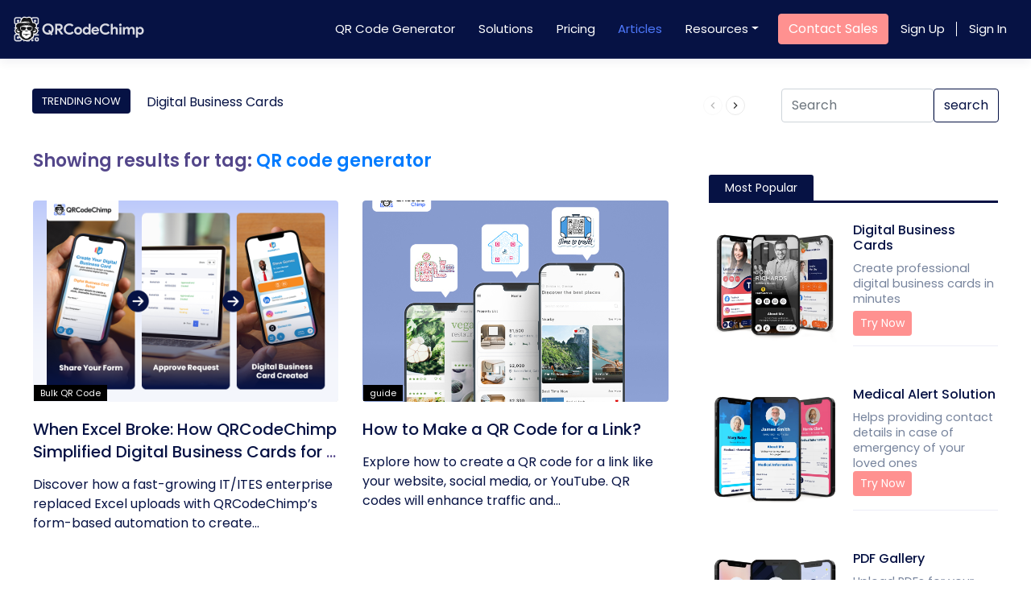

--- FILE ---
content_type: text/html; charset=UTF-8
request_url: https://www.qrcodechimp.com/tag/qr-code-generator/
body_size: 14516
content:

<!DOCTYPE html>
<html lang="en-US" prefix="og: http://ogp.me/ns#">
    <head>

	<meta charset="UTF-8">
        <!-- Mobile Specific Metas
        ================================================== -->
	<meta name="viewport" content="width=device-width, initial-scale=1, maximum-scale=1"/>
    <link rel="icon" href="https://www.qrcodechimp.com/blog/wp-content/themes/custom/images/qrcodechimp/favicon.ico" type="image/x-icon" />
    <link rel="shortcut icon" href="https://www.qrcodechimp.com/blog/wp-content/themes/custom/images/qrcodechimp/favicon.ico" type="image/x-icon" />    
    <link href="https://fonts.googleapis.com/icon?family=Material+Icons" rel="stylesheet">

    <!-- Bootstrap core CSS -->
    <link href="https://www.qrcodechimp.com/blog/wp-content/themes/custom/css/bootstrap.min.css" rel="stylesheet">
    <link rel="preconnect" href="https://fonts.googleapis.com">
    <link rel="preconnect" href="https://fonts.gstatic.com" crossorigin>
    <link href="https://fonts.googleapis.com/css2?family=Work+Sans:wght@400;600;700&display=swap" rel="stylesheet">

    <!-- Custom styles for this template -->
    <link rel="stylesheet" href="https://unpkg.com/swiper/swiper-bundle.css">
    <link href="https://www.qrcodechimp.com/blog/wp-content/themes/custom/css/style.css?v=1.0.u" rel="stylesheet">

        <link rel="alternate" hreflang="en" href="https://www.qrcodechimp.com/tag/qr-code-generator/" />
<link rel="alternate" hreflang="fr" href="https://fr.qrcodechimp.com/tag/qr-code-generator/" />
<link rel="alternate" hreflang="es" href="https://es.qrcodechimp.com/tag/qr-code-generator/" />
<link rel="alternate" hreflang="it" href="https://it.qrcodechimp.com/tag/qr-code-generator/" />
<link rel="alternate" hreflang="hi" href="https://hi.qrcodechimp.com/tag/qr-code-generator/" />
<link rel="alternate" hreflang="vi" href="https://vi.qrcodechimp.com/tag/qr-code-generator/" />
<link rel="alternate" hreflang="zh-CN" href="https://zh-CN.qrcodechimp.com/tag/qr-code-generator/" />
<link rel="alternate" hreflang="zh-TW" href="https://zh-TW.qrcodechimp.com/tag/qr-code-generator/" />
<link rel="alternate" hreflang="de" href="https://de.qrcodechimp.com/tag/qr-code-generator/" />
<link rel="alternate" hreflang="pt" href="https://pt.qrcodechimp.com/tag/qr-code-generator/" />
<link rel="alternate" hreflang="ko" href="https://ko.qrcodechimp.com/tag/qr-code-generator/" />
<link rel="alternate" hreflang="ja" href="https://ja.qrcodechimp.com/tag/qr-code-generator/" />
<link rel="alternate" hreflang="ro" href="https://ro.qrcodechimp.com/tag/qr-code-generator/" />
<link rel="alternate" hreflang="ru" href="https://ru.qrcodechimp.com/tag/qr-code-generator/" />
<link rel="alternate" hreflang="da" href="https://da.qrcodechimp.com/tag/qr-code-generator/" />
<link rel="alternate" hreflang="nl" href="https://nl.qrcodechimp.com/tag/qr-code-generator/" />
<link rel="alternate" hreflang="fi" href="https://fi.qrcodechimp.com/tag/qr-code-generator/" />
<link rel="alternate" hreflang="hr" href="https://hr.qrcodechimp.com/tag/qr-code-generator/" />
<link rel="alternate" hreflang="cs" href="https://cs.qrcodechimp.com/tag/qr-code-generator/" />
<link rel="alternate" hreflang="lb" href="https://lb.qrcodechimp.com/tag/qr-code-generator/" />
<link rel="alternate" hreflang="pl" href="https://pl.qrcodechimp.com/tag/qr-code-generator/" />
<link rel="alternate" hreflang="no" href="https://no.qrcodechimp.com/tag/qr-code-generator/" />
<link rel="alternate" hreflang="sv" href="https://sv.qrcodechimp.com/tag/qr-code-generator/" />
<link rel="alternate" hreflang="uk" href="https://uk.qrcodechimp.com/tag/qr-code-generator/" />
<link rel="alternate" hreflang="ar" href="https://ar.qrcodechimp.com/tag/qr-code-generator/" />
<link rel="alternate" hreflang="x-default" href="https://www.qrcodechimp.com/tag/qr-code-generator/" />
	<title>QR code generator Archives - Free QR Code Generator Online with Logo</title>
	<script>function theChampLoadEvent(e){var t=window.onload;if(typeof window.onload!="function"){window.onload=e}else{window.onload=function(){t();e()}}}</script>
		<script type="text/javascript">var theChampCloseIconPath = 'https://www.qrcodechimp.com/blog/wp-content/plugins/super-socializer/images/close.png';var heateorSsSDKBlockedMsg = `Your browser is blocking some features of this website. Please follow the instructions at <a href=\'http://support.heateor.com/browser-blocking-social-features/\' target=\'_blank\' style=\'color:#33a9d8\'>http://support.heateor.com/browser-blocking-social-features/</a> to unblock these.`</script>
		<script> var theChampSiteUrl = 'https://www.qrcodechimp.com', theChampVerified = 0, theChampEmailPopup = 0; </script>
			<script> var theChampFBKey = '', theChampFBLang = 'en_US', theChampFbLikeMycred = 0, theChampSsga = 0, theChampCommentNotification = 0, theChampHeateorFcmRecentComments = 0, theChampFbIosLogin = 0; </script>
						<script>var theChampFBCommentUrl = 'https://www.qrcodechimp.com/qr-tiger-alternative/'; var theChampFBCommentColor = ''; var theChampFBCommentNumPosts = ''; var theChampFBCommentWidth = '100%'; var theChampFBCommentOrderby = ''; var theChampCommentingTabs = "wordpress,facebook,googleplus,disqus", theChampGpCommentsUrl = 'https://www.qrcodechimp.com/qr-tiger-alternative/', theChampDisqusShortname = '', theChampScEnabledTabs = 'wordpress,fb', theChampScLabel = 'Leave a reply', theChampScTabLabels = {"wordpress":"Default Comments (0)","fb":"Facebook Comments (<fb:comments-count href=https:\/\/www.qrcodechimp.com\/qr-tiger-alternative\/><\/fb:comments-count>)","googleplus":"G+ Comments","disqus":"Disqus Comments"}, theChampGpCommentsWidth = 0, theChampCommentingId = 'respond'</script>
						<script> var theChampSharingAjaxUrl = 'https://www.qrcodechimp.com/blog/wp-admin/admin-ajax.php', heateorSsUrlCountFetched = [], heateorSsSharesText = 'Shares', heateorSsShareText = 'Share', theChampPluginIconPath = 'https://www.qrcodechimp.com/blog/wp-content/plugins/super-socializer/images/logo.png', theChampHorizontalSharingCountEnable = 0, theChampVerticalSharingCountEnable = 0, theChampSharingOffset = -10, theChampCounterOffset = -10, theChampMobileStickySharingEnabled = 0, heateorSsCopyLinkMessage = "Link copied.";
		var heateorSsHorSharingShortUrl = "https://www.qrcodechimp.com/qr-tiger-alternative/";var heateorSsVerticalSharingShortUrl = "https://www.qrcodechimp.com/qr-tiger-alternative/";		</script>
			<style type="text/css">
	.the_champ_horizontal_sharing .theChampSharing{
					color: #fff;
				border-width: 0px;
		border-style: solid;
		border-color: transparent;
	}
		.the_champ_horizontal_sharing .theChampTCBackground{
		color:#666;
	}
		.the_champ_horizontal_sharing .theChampSharing:hover{
				border-color: transparent;
	}
	.the_champ_vertical_sharing .theChampSharing{
					color: #fff;
				border-width: 0px;
		border-style: solid;
		border-color: transparent;
	}
		.the_champ_vertical_sharing .theChampTCBackground{
		color:#666;
	}
		.the_champ_vertical_sharing .theChampSharing:hover{
				border-color: transparent;
	}
	@media screen and (max-width:783px){.the_champ_vertical_sharing{display:none!important}}	</style>
	<meta name='robots' content='max-image-preview:large' />


<link rel="canonical" href="https://www.qrcodechimp.com/tag/qr-code-generator/" />
<link rel="next" href="https://www.qrcodechimp.com/tag/qr-code-generator/page/2/" />
<meta property="og:locale" content="en_US" />
<meta property="og:type" content="object" />
<meta property="og:title" content="QR code generator Archives - Free QR Code Generator Online with Logo" />
<meta property="og:url" content="https://www.qrcodechimp.com/tag/qr-code-generator/" />
<meta property="og:site_name" content="Free QR Code Generator Online with Logo" />
<meta name="twitter:card" content="summary_large_image" />
<meta name="twitter:title" content="QR code generator Archives - Free QR Code Generator Online with Logo" />
<link rel="alternate" type="application/rss+xml" title="Free QR Code Generator Online with Logo &raquo; Feed" href="https://www.qrcodechimp.com/feed/" />
<link rel="alternate" type="application/rss+xml" title="Free QR Code Generator Online with Logo &raquo; Comments Feed" href="https://www.qrcodechimp.com/comments/feed/" />
<link rel="alternate" type="application/rss+xml" title="Free QR Code Generator Online with Logo &raquo; QR code generator Tag Feed" href="https://www.qrcodechimp.com/tag/qr-code-generator/feed/" />
<script type="text/javascript">
/* <![CDATA[ */
window._wpemojiSettings = {"baseUrl":"https:\/\/s.w.org\/images\/core\/emoji\/15.0.3\/72x72\/","ext":".png","svgUrl":"https:\/\/s.w.org\/images\/core\/emoji\/15.0.3\/svg\/","svgExt":".svg","source":{"concatemoji":"https:\/\/www.qrcodechimp.com\/blog\/wp-includes\/js\/wp-emoji-release.min.js?ver=b6234ec14d33cea9"}};
/*! This file is auto-generated */
!function(i,n){var o,s,e;function c(e){try{var t={supportTests:e,timestamp:(new Date).valueOf()};sessionStorage.setItem(o,JSON.stringify(t))}catch(e){}}function p(e,t,n){e.clearRect(0,0,e.canvas.width,e.canvas.height),e.fillText(t,0,0);var t=new Uint32Array(e.getImageData(0,0,e.canvas.width,e.canvas.height).data),r=(e.clearRect(0,0,e.canvas.width,e.canvas.height),e.fillText(n,0,0),new Uint32Array(e.getImageData(0,0,e.canvas.width,e.canvas.height).data));return t.every(function(e,t){return e===r[t]})}function u(e,t,n){switch(t){case"flag":return n(e,"\ud83c\udff3\ufe0f\u200d\u26a7\ufe0f","\ud83c\udff3\ufe0f\u200b\u26a7\ufe0f")?!1:!n(e,"\ud83c\uddfa\ud83c\uddf3","\ud83c\uddfa\u200b\ud83c\uddf3")&&!n(e,"\ud83c\udff4\udb40\udc67\udb40\udc62\udb40\udc65\udb40\udc6e\udb40\udc67\udb40\udc7f","\ud83c\udff4\u200b\udb40\udc67\u200b\udb40\udc62\u200b\udb40\udc65\u200b\udb40\udc6e\u200b\udb40\udc67\u200b\udb40\udc7f");case"emoji":return!n(e,"\ud83d\udc26\u200d\u2b1b","\ud83d\udc26\u200b\u2b1b")}return!1}function f(e,t,n){var r="undefined"!=typeof WorkerGlobalScope&&self instanceof WorkerGlobalScope?new OffscreenCanvas(300,150):i.createElement("canvas"),a=r.getContext("2d",{willReadFrequently:!0}),o=(a.textBaseline="top",a.font="600 32px Arial",{});return e.forEach(function(e){o[e]=t(a,e,n)}),o}function t(e){var t=i.createElement("script");t.src=e,t.defer=!0,i.head.appendChild(t)}"undefined"!=typeof Promise&&(o="wpEmojiSettingsSupports",s=["flag","emoji"],n.supports={everything:!0,everythingExceptFlag:!0},e=new Promise(function(e){i.addEventListener("DOMContentLoaded",e,{once:!0})}),new Promise(function(t){var n=function(){try{var e=JSON.parse(sessionStorage.getItem(o));if("object"==typeof e&&"number"==typeof e.timestamp&&(new Date).valueOf()<e.timestamp+604800&&"object"==typeof e.supportTests)return e.supportTests}catch(e){}return null}();if(!n){if("undefined"!=typeof Worker&&"undefined"!=typeof OffscreenCanvas&&"undefined"!=typeof URL&&URL.createObjectURL&&"undefined"!=typeof Blob)try{var e="postMessage("+f.toString()+"("+[JSON.stringify(s),u.toString(),p.toString()].join(",")+"));",r=new Blob([e],{type:"text/javascript"}),a=new Worker(URL.createObjectURL(r),{name:"wpTestEmojiSupports"});return void(a.onmessage=function(e){c(n=e.data),a.terminate(),t(n)})}catch(e){}c(n=f(s,u,p))}t(n)}).then(function(e){for(var t in e)n.supports[t]=e[t],n.supports.everything=n.supports.everything&&n.supports[t],"flag"!==t&&(n.supports.everythingExceptFlag=n.supports.everythingExceptFlag&&n.supports[t]);n.supports.everythingExceptFlag=n.supports.everythingExceptFlag&&!n.supports.flag,n.DOMReady=!1,n.readyCallback=function(){n.DOMReady=!0}}).then(function(){return e}).then(function(){var e;n.supports.everything||(n.readyCallback(),(e=n.source||{}).concatemoji?t(e.concatemoji):e.wpemoji&&e.twemoji&&(t(e.twemoji),t(e.wpemoji)))}))}((window,document),window._wpemojiSettings);
/* ]]> */
</script>
<style id='wp-emoji-styles-inline-css' type='text/css'>

	img.wp-smiley, img.emoji {
		display: inline !important;
		border: none !important;
		box-shadow: none !important;
		height: 1em !important;
		width: 1em !important;
		margin: 0 0.07em !important;
		vertical-align: -0.1em !important;
		background: none !important;
		padding: 0 !important;
	}
</style>
<link rel='stylesheet' id='wp-block-library-css' href='https://www.qrcodechimp.com/blog/wp-includes/css/dist/block-library/style.min.css?ver=b6234ec14d33cea9' type='text/css' media='all' />
<style id='classic-theme-styles-inline-css' type='text/css'>
/*! This file is auto-generated */
.wp-block-button__link{color:#fff;background-color:#32373c;border-radius:9999px;box-shadow:none;text-decoration:none;padding:calc(.667em + 2px) calc(1.333em + 2px);font-size:1.125em}.wp-block-file__button{background:#32373c;color:#fff;text-decoration:none}
</style>
<style id='global-styles-inline-css' type='text/css'>
body{--wp--preset--color--black: #000000;--wp--preset--color--cyan-bluish-gray: #abb8c3;--wp--preset--color--white: #ffffff;--wp--preset--color--pale-pink: #f78da7;--wp--preset--color--vivid-red: #cf2e2e;--wp--preset--color--luminous-vivid-orange: #ff6900;--wp--preset--color--luminous-vivid-amber: #fcb900;--wp--preset--color--light-green-cyan: #7bdcb5;--wp--preset--color--vivid-green-cyan: #00d084;--wp--preset--color--pale-cyan-blue: #8ed1fc;--wp--preset--color--vivid-cyan-blue: #0693e3;--wp--preset--color--vivid-purple: #9b51e0;--wp--preset--gradient--vivid-cyan-blue-to-vivid-purple: linear-gradient(135deg,rgba(6,147,227,1) 0%,rgb(155,81,224) 100%);--wp--preset--gradient--light-green-cyan-to-vivid-green-cyan: linear-gradient(135deg,rgb(122,220,180) 0%,rgb(0,208,130) 100%);--wp--preset--gradient--luminous-vivid-amber-to-luminous-vivid-orange: linear-gradient(135deg,rgba(252,185,0,1) 0%,rgba(255,105,0,1) 100%);--wp--preset--gradient--luminous-vivid-orange-to-vivid-red: linear-gradient(135deg,rgba(255,105,0,1) 0%,rgb(207,46,46) 100%);--wp--preset--gradient--very-light-gray-to-cyan-bluish-gray: linear-gradient(135deg,rgb(238,238,238) 0%,rgb(169,184,195) 100%);--wp--preset--gradient--cool-to-warm-spectrum: linear-gradient(135deg,rgb(74,234,220) 0%,rgb(151,120,209) 20%,rgb(207,42,186) 40%,rgb(238,44,130) 60%,rgb(251,105,98) 80%,rgb(254,248,76) 100%);--wp--preset--gradient--blush-light-purple: linear-gradient(135deg,rgb(255,206,236) 0%,rgb(152,150,240) 100%);--wp--preset--gradient--blush-bordeaux: linear-gradient(135deg,rgb(254,205,165) 0%,rgb(254,45,45) 50%,rgb(107,0,62) 100%);--wp--preset--gradient--luminous-dusk: linear-gradient(135deg,rgb(255,203,112) 0%,rgb(199,81,192) 50%,rgb(65,88,208) 100%);--wp--preset--gradient--pale-ocean: linear-gradient(135deg,rgb(255,245,203) 0%,rgb(182,227,212) 50%,rgb(51,167,181) 100%);--wp--preset--gradient--electric-grass: linear-gradient(135deg,rgb(202,248,128) 0%,rgb(113,206,126) 100%);--wp--preset--gradient--midnight: linear-gradient(135deg,rgb(2,3,129) 0%,rgb(40,116,252) 100%);--wp--preset--font-size--small: 13px;--wp--preset--font-size--medium: 20px;--wp--preset--font-size--large: 36px;--wp--preset--font-size--x-large: 42px;--wp--preset--spacing--20: 0.44rem;--wp--preset--spacing--30: 0.67rem;--wp--preset--spacing--40: 1rem;--wp--preset--spacing--50: 1.5rem;--wp--preset--spacing--60: 2.25rem;--wp--preset--spacing--70: 3.38rem;--wp--preset--spacing--80: 5.06rem;--wp--preset--shadow--natural: 6px 6px 9px rgba(0, 0, 0, 0.2);--wp--preset--shadow--deep: 12px 12px 50px rgba(0, 0, 0, 0.4);--wp--preset--shadow--sharp: 6px 6px 0px rgba(0, 0, 0, 0.2);--wp--preset--shadow--outlined: 6px 6px 0px -3px rgba(255, 255, 255, 1), 6px 6px rgba(0, 0, 0, 1);--wp--preset--shadow--crisp: 6px 6px 0px rgba(0, 0, 0, 1);}:where(.is-layout-flex){gap: 0.5em;}:where(.is-layout-grid){gap: 0.5em;}body .is-layout-flex{display: flex;}body .is-layout-flex{flex-wrap: wrap;align-items: center;}body .is-layout-flex > *{margin: 0;}body .is-layout-grid{display: grid;}body .is-layout-grid > *{margin: 0;}:where(.wp-block-columns.is-layout-flex){gap: 2em;}:where(.wp-block-columns.is-layout-grid){gap: 2em;}:where(.wp-block-post-template.is-layout-flex){gap: 1.25em;}:where(.wp-block-post-template.is-layout-grid){gap: 1.25em;}.has-black-color{color: var(--wp--preset--color--black) !important;}.has-cyan-bluish-gray-color{color: var(--wp--preset--color--cyan-bluish-gray) !important;}.has-white-color{color: var(--wp--preset--color--white) !important;}.has-pale-pink-color{color: var(--wp--preset--color--pale-pink) !important;}.has-vivid-red-color{color: var(--wp--preset--color--vivid-red) !important;}.has-luminous-vivid-orange-color{color: var(--wp--preset--color--luminous-vivid-orange) !important;}.has-luminous-vivid-amber-color{color: var(--wp--preset--color--luminous-vivid-amber) !important;}.has-light-green-cyan-color{color: var(--wp--preset--color--light-green-cyan) !important;}.has-vivid-green-cyan-color{color: var(--wp--preset--color--vivid-green-cyan) !important;}.has-pale-cyan-blue-color{color: var(--wp--preset--color--pale-cyan-blue) !important;}.has-vivid-cyan-blue-color{color: var(--wp--preset--color--vivid-cyan-blue) !important;}.has-vivid-purple-color{color: var(--wp--preset--color--vivid-purple) !important;}.has-black-background-color{background-color: var(--wp--preset--color--black) !important;}.has-cyan-bluish-gray-background-color{background-color: var(--wp--preset--color--cyan-bluish-gray) !important;}.has-white-background-color{background-color: var(--wp--preset--color--white) !important;}.has-pale-pink-background-color{background-color: var(--wp--preset--color--pale-pink) !important;}.has-vivid-red-background-color{background-color: var(--wp--preset--color--vivid-red) !important;}.has-luminous-vivid-orange-background-color{background-color: var(--wp--preset--color--luminous-vivid-orange) !important;}.has-luminous-vivid-amber-background-color{background-color: var(--wp--preset--color--luminous-vivid-amber) !important;}.has-light-green-cyan-background-color{background-color: var(--wp--preset--color--light-green-cyan) !important;}.has-vivid-green-cyan-background-color{background-color: var(--wp--preset--color--vivid-green-cyan) !important;}.has-pale-cyan-blue-background-color{background-color: var(--wp--preset--color--pale-cyan-blue) !important;}.has-vivid-cyan-blue-background-color{background-color: var(--wp--preset--color--vivid-cyan-blue) !important;}.has-vivid-purple-background-color{background-color: var(--wp--preset--color--vivid-purple) !important;}.has-black-border-color{border-color: var(--wp--preset--color--black) !important;}.has-cyan-bluish-gray-border-color{border-color: var(--wp--preset--color--cyan-bluish-gray) !important;}.has-white-border-color{border-color: var(--wp--preset--color--white) !important;}.has-pale-pink-border-color{border-color: var(--wp--preset--color--pale-pink) !important;}.has-vivid-red-border-color{border-color: var(--wp--preset--color--vivid-red) !important;}.has-luminous-vivid-orange-border-color{border-color: var(--wp--preset--color--luminous-vivid-orange) !important;}.has-luminous-vivid-amber-border-color{border-color: var(--wp--preset--color--luminous-vivid-amber) !important;}.has-light-green-cyan-border-color{border-color: var(--wp--preset--color--light-green-cyan) !important;}.has-vivid-green-cyan-border-color{border-color: var(--wp--preset--color--vivid-green-cyan) !important;}.has-pale-cyan-blue-border-color{border-color: var(--wp--preset--color--pale-cyan-blue) !important;}.has-vivid-cyan-blue-border-color{border-color: var(--wp--preset--color--vivid-cyan-blue) !important;}.has-vivid-purple-border-color{border-color: var(--wp--preset--color--vivid-purple) !important;}.has-vivid-cyan-blue-to-vivid-purple-gradient-background{background: var(--wp--preset--gradient--vivid-cyan-blue-to-vivid-purple) !important;}.has-light-green-cyan-to-vivid-green-cyan-gradient-background{background: var(--wp--preset--gradient--light-green-cyan-to-vivid-green-cyan) !important;}.has-luminous-vivid-amber-to-luminous-vivid-orange-gradient-background{background: var(--wp--preset--gradient--luminous-vivid-amber-to-luminous-vivid-orange) !important;}.has-luminous-vivid-orange-to-vivid-red-gradient-background{background: var(--wp--preset--gradient--luminous-vivid-orange-to-vivid-red) !important;}.has-very-light-gray-to-cyan-bluish-gray-gradient-background{background: var(--wp--preset--gradient--very-light-gray-to-cyan-bluish-gray) !important;}.has-cool-to-warm-spectrum-gradient-background{background: var(--wp--preset--gradient--cool-to-warm-spectrum) !important;}.has-blush-light-purple-gradient-background{background: var(--wp--preset--gradient--blush-light-purple) !important;}.has-blush-bordeaux-gradient-background{background: var(--wp--preset--gradient--blush-bordeaux) !important;}.has-luminous-dusk-gradient-background{background: var(--wp--preset--gradient--luminous-dusk) !important;}.has-pale-ocean-gradient-background{background: var(--wp--preset--gradient--pale-ocean) !important;}.has-electric-grass-gradient-background{background: var(--wp--preset--gradient--electric-grass) !important;}.has-midnight-gradient-background{background: var(--wp--preset--gradient--midnight) !important;}.has-small-font-size{font-size: var(--wp--preset--font-size--small) !important;}.has-medium-font-size{font-size: var(--wp--preset--font-size--medium) !important;}.has-large-font-size{font-size: var(--wp--preset--font-size--large) !important;}.has-x-large-font-size{font-size: var(--wp--preset--font-size--x-large) !important;}
.wp-block-navigation a:where(:not(.wp-element-button)){color: inherit;}
:where(.wp-block-post-template.is-layout-flex){gap: 1.25em;}:where(.wp-block-post-template.is-layout-grid){gap: 1.25em;}
:where(.wp-block-columns.is-layout-flex){gap: 2em;}:where(.wp-block-columns.is-layout-grid){gap: 2em;}
.wp-block-pullquote{font-size: 1.5em;line-height: 1.6;}
</style>
<link rel='stylesheet' id='ub-extension-style-css-css' href='https://www.qrcodechimp.com/blog/wp-content/plugins/ultimate-blocks/src/extensions/style.css?ver=b6234ec14d33cea9' type='text/css' media='all' />
<link rel='stylesheet' id='ultimate-blocks-pro-css' href='https://www.qrcodechimp.com/blog/wp-content/plugins/ultimate-blocks-pro/inc/frontend/css/ultimate-blocks-pro-frontend.css?ver=38f19c8bedda964b' type='text/css' media='all' />
<link rel='stylesheet' id='the_champ_frontend_css-css' href='https://www.qrcodechimp.com/blog/wp-content/plugins/super-socializer/css/front.css?ver=aef476c790f30d6a' type='text/css' media='all' />
<link rel='stylesheet' id='the_champ_sharing_default_svg-css' href='https://www.qrcodechimp.com/blog/wp-content/plugins/super-socializer/css/share-svg.css?ver=aef476c790f30d6a' type='text/css' media='all' />
<script type="text/javascript" src="https://www.qrcodechimp.com/blog/wp-includes/js/jquery/jquery-3.7.1.min.js?ver=80e4e823477140e8" id="jquery-js"></script>
<script type="text/javascript" src="https://www.qrcodechimp.com/blog/wp-content/plugins/ultimate-blocks-pro/inc/frontend/js/ultimate-blocks-pro-frontend.js?ver=ecc9465870e74f26" id="ultimate-blocks-pro-js"></script>
<script type="text/javascript" src="https://www.qrcodechimp.com/blog/wp-content/plugins/ultimate-blocks/src/blocks/image-slider/swiper-bundle.js?ver=bc068c14ceb01a47" id="ultimate_blocks-swiper-js"></script>
<script type="text/javascript" src="https://www.qrcodechimp.com/blog/wp-content/plugins/ultimate-blocks-pro/src/block-extensions/post-grid/front.js?ver=4d68fa15db02e924" id="ultimate_blocks-post-grid-script-js"></script>


	<style>#ub_table-of-contents-cd65ee8b-61d3-4fc6-a566-25d7f5fce65d{ }#ub_table-of-contents-cd65ee8b-61d3-4fc6-a566-25d7f5fce65d .ub_table-of-contents-header{ text-align: left; } </style>

	
    <style id="ub-pro">#ub_table-of-contents-cd65ee8b-61d3-4fc6-a566-25d7f5fce65d{

}#ub_table-of-contents-cd65ee8b-61d3-4fc6-a566-25d7f5fce65d li{ color:;  }</style>
        
        <link rel="icon" href="https://www.qrcodechimp.com/wp-content/uploads/2024/12/Wordpress-Favicon-512x512-with-BG-150x150.png" sizes="32x32" />
<link rel="icon" href="https://www.qrcodechimp.com/wp-content/uploads/2024/12/Wordpress-Favicon-512x512-with-BG-300x300.png" sizes="192x192" />
<link rel="apple-touch-icon" href="https://www.qrcodechimp.com/wp-content/uploads/2024/12/Wordpress-Favicon-512x512-with-BG-300x300.png" />
<meta name="msapplication-TileImage" content="https://www.qrcodechimp.com/wp-content/uploads/2024/12/Wordpress-Favicon-512x512-with-BG-300x300.png" />
		<style type="text/css" id="wp-custom-css">
			.sticky_table_header{
	position: sticky;
    top: 72px;
    background: #fff;
    box-shadow: rgba(99, 99, 99, 0.2) 0px 2px 4px 0px;
}

.table-vertical-align-center td{
        vertical-align: middle;
    }

.qr_post_image{width:200%; background-size:contain; background-repeat:no-repeat;}		</style>
		    </head>
<body>


    <main role="main" class="page">        <nav class="navbar navbar-expand-md fixed-top qr_top_nav">
            <a class="navbar-brand" href="/"><img src="https://cdn0070.qrcodechimp.com/assets/images/qrcodechimp-white-logo.svg?v=1"
                    width="164" /></a>
            <button class="navbar-toggler" type="button" data-toggle="collapse" data-target="#navbarsExampleDefault"
                aria-controls="navbarsExampleDefault" aria-expanded="false" aria-label="Toggle navigation">
                <span class="navbar-toggler-icon"></span>
            </button>

            <div class="collapse navbar-collapse" id="navbarsExampleDefault">
                <ul class="navbar-nav qr_nav_bar">
                    <li class="nav-item ">
                        <a class="nav-link " href="/">QR Code Generator</a>
                    </li>
                    <li class="nav-item">
                        <a class="nav-link" href="/qr-code-solutions">Solutions</a>
                    </li>
                    <li class="nav-item">
                        <a class="nav-link" href="/pricing">Pricing</a>
                    </li>
                    <li class="nav-item active">
                        <a class="nav-link active" href="/articles">Articles</a>
                    </li>
                    <li class="nav-item dropdown qr_nav">
                        <a class="nav-link dropdown-toggle" href="#" id="dropdown01" data-toggle="dropdown"
                            aria-haspopup="true" aria-expanded="false">Resources</a>
                        <div class="dropdown-menu" aria-labelledby="dropdown01">
                            <div class="row">
                                <div class="col-md-3">
                                    <div class="ml-4 qr_nav_label">By type</div>
                                    <a class="dropdown-item" href="/tag/marketing/">Marketing Tips</a>
                                    <a class="dropdown-item" href="/tag/ultimate-guides/">Ultimate Guides</a>
                                    <a class="dropdown-item" href="/tag/tutorials/">Tutorials</a>
                                    <a class="dropdown-item" href="/tag/business-cases/">Case Studies</a>
                                    <a class="dropdown-item" href="/search/">View All</a>
                                </div>
                                <div class="col-md-5">
                                    <div class="ml-4 qr_nav_label">By category</div>
                                    <a class="dropdown-item" href="/tag/digital-business-card">Digital Business Cards <img
                                            src="https://www.qrcodechimp.com/blog/wp-content/themes/custom/images/qrcodechimp/new.svg" width="50" /></a>
                                    <a class="dropdown-item" href="/tag/guides">QR Code Generator Guides</a>
                                    <a class="dropdown-item" href="/tag/start-your-business">QR Code Business Ideas</a>
                                </div>
                                <div class="col-md-4">
                                    <img src="https://www.qrcodechimp.com/blog/wp-content/themes/custom/images/qrcodechimp/dbc_menu.png" class="img-fluid" />
                                </div>
                            </div>


                        </div>
                    </li>

                    <li class="nav-item">
                        <a class="btn btn-primary contact_sales" data-toggle="modal" onclick="showEnquiryPopUpModal();return false;" data-target="#enquiry_form_modal" href="#">Contact Sales</a>
                    </li>

                    <div class="nav-right-link-wrapper" id="navSignInDashboard">
                       
                        <li class="nav-item">
                            <div class="nav-right-link">
                                <a class="nav-link" href="#">Sign Up</a>
                                <span class="qr_divider"></span>
                                <a class="nav-link" href="#">Sign In</a>
                            </div>
                        </li>

                        <!-- li class="nav-item">
                            <div class="nav-right-link">
                                <li class="nav-item">
                                    <a class="btn btn-primary dashboard_btn" href="#">Dashboard</a>
                                </li>

                                <div class="ml-auto user_profile_icon">
                                    <div class="navbar_notification easin mr-2 d-none "><i class="icon-notification"></i></div>
                                    <div class=" easin dropdown">
                                        <button class="dropdown-toggle navbar_profile_pic" id="user_profile_dropdown" data-toggle="dropdown" aria-haspopup="false" aria-expanded="false" style="background-image:url(https://cdn0070.qrcodechimp.com/assets/images/profile_pic.svg)"></button>
                                        <div class="dropdown-menu dropdown-menu-right" aria-labelledby="user_profile_dropdown">
                                            <h6 class="dropdown-header border-bottom notranslate">Dnyaneshwar</h6>
                                            <a class="dropdown-item " href="/user/settings?s=profile" id="subaccount_nav_dropdown_link">Profile</a>
                                            <a class="dropdown-item d-none" href="/user/setting">Setting</a>
                                            <div class="dropdown-item" href="" onclick="logout()">Sign Out</div>
                                        </div>
                                    </div>
                                </div>
                            </div>
                        </li -->

                        
                    </div>
                </ul>

            </div>
        </nav>
        <section>
            <div class="container" style="position: relative;">
                <div class="row page_tm">
                    <div class="col-md-12 mb-2">

    <div class="row">
        <div class="col-md-9">
            <div class="trending_warpper">
                <div class="qr_lable">Trending Now</div>
                <div class="trending_slider_wrapper">
                    <div class="swiper-container" id="swiperTrendingTop">
                        <div class="swiper-wrapper">
                            <div class="swiper-slide"><a href="/digital-business-cards">Digital Business Cards</a></div>
                            <div class="swiper-slide"><a href="/product-qr-code">Product QR Code</a></div>
                            <div class="swiper-slide"><a href="/pdf-to-qr-code-generator">PDF to QR Code</a></div>
                        </div>
                    </div>
                    <div class="swiper-button-next"></div>
                    <div class="swiper-button-prev"></div>
                </div>
            </div>
        </div>


        <div class="col-md-3">
            <div class="input-group top_blog_search">
                    <input type="search" class="form-control rounded mr-0" placeholder="Search"
                        aria-label="Search" aria-describedby="search-addon" name="s" id="sInput" />
                    <button type="button" onclick="performSearch();" class="btn btn-outline-primary">search</button>

            </div>
        </div>
    </div>
</div>
                </div>
            </div>
        </section>
            <!-- main content section start -->
        <section class="mt-2">
            <div class="container" style="position: relative;">
                <div class="row px-3">
                    <div class="col-md-8 blog_left">
                        <div class="pb-3"><h1 style="font-size:22px;">Showing results for tag:  <span class="text-primary">QR code generator</span></h1></div>
                            <div class="post_section">
        <div class="posts_slider_wrapper">
            <div class="swiper-container">
                <div class="swiper-wrapper">
                    <div class="swiper-slide">
                        <div class="row">
                    <div class="col-md-6">
    <div class="page_post mb-5">
        <div class="page_post_img">
            <div class="fw_post_img"
                style="background-image: url(https://www.qrcodechimp.com/wp-content/uploads/2026/01/When-Excel-Broke_How-QRCodeChimp-Simplified-Digital-Business-Cards.png);">
            </div>
            <a class="bg_image_link" href="https://www.qrcodechimp.com/use-case-excel-broke-qrcodechimp-digital-business-cards/"></a>
            <div class="page_post_lable cptr post_lable"  onclick="gotoCategory(this);">Bulk QR Code</div>
        </div>

        <h3><a href="https://www.qrcodechimp.com/use-case-excel-broke-qrcodechimp-digital-business-cards/">When Excel Broke: How QRCodeChimp Simplified Digital Business Cards for a Fast-Growing IT/ITES Enterprise</a></h3>
        <div class="page_post_date">17 hours ago</div>
        <div class="page_post_des mb-4 line-3">Discover how a fast-growing IT/ITES enterprise replaced Excel uploads with QRCodeChimp’s form-based automation to create...</div>
    </div>
    </div><div class="col-md-6">
    <div class="page_post mb-5">
        <div class="page_post_img">
            <div class="fw_post_img"
                style="background-image: url(https://www.qrcodechimp.com/wp-content/uploads/2022/11/how-to-make-QR-code-for-a-link.jpg);">
            </div>
            <a class="bg_image_link" href="https://www.qrcodechimp.com/how-to-make-a-qr-code-for-a-link/"></a>
            <div class="page_post_lable cptr post_lable"  onclick="gotoCategory(this);">guide</div>
        </div>

        <h3><a href="https://www.qrcodechimp.com/how-to-make-a-qr-code-for-a-link/">How to Make a QR Code for a Link?</a></h3>
        <div class="page_post_date">6:03 pm</div>
        <div class="page_post_des mb-4 line-3">Explore how to create a QR code for a link like your website, social media, or YouTube. QR codes will enhance traffic and...</div>
    </div>
    </div><div class="col-md-6">
    <div class="page_post mb-5">
        <div class="page_post_img">
            <div class="fw_post_img"
                style="background-image: url(https://www.qrcodechimp.com/wp-content/uploads/2026/01/12-Practical-Applications-of-QR-Codes-in-Co-working-Spaces.png);">
            </div>
            <a class="bg_image_link" href="https://www.qrcodechimp.com/practical-applications-of-qr-codes-in-coworking-spaces/"></a>
            <div class="page_post_lable cptr post_lable"  onclick="gotoCategory(this);">QR Code Generation</div>
        </div>

        <h3><a href="https://www.qrcodechimp.com/practical-applications-of-qr-codes-in-coworking-spaces/">12 Practical Applications of QR Codes in Co-working Spaces</a></h3>
        <div class="page_post_date">2 days ago</div>
        <div class="page_post_des mb-4 line-3">Learn practical ways to use QR codes in co-working spaces to create smarter, more connected workspaces—from streamlined...</div>
    </div>
    </div><div class="col-md-6">
    <div class="page_post mb-5">
        <div class="page_post_img">
            <div class="fw_post_img"
                style="background-image: url(https://www.qrcodechimp.com/wp-content/uploads/2026/01/How-to-Write-High-Converting-QR-Code-CTAs.png);">
            </div>
            <a class="bg_image_link" href="https://www.qrcodechimp.com/qr-code-call-to-action/"></a>
            <div class="page_post_lable cptr post_lable"  onclick="gotoCategory(this);">QR Code</div>
        </div>

        <h3><a href="https://www.qrcodechimp.com/qr-code-call-to-action/">How to Write High-Converting QR Code Call to Action Phrases (50+ Examples)</a></h3>
        <div class="page_post_date">7 days ago</div>
        <div class="page_post_des mb-4 line-3">Learn the CTA formulas, design tips, and 60+ examples that boost QR Code scans and conversions plus how to test and measure...</div>
    </div>
    </div><div class="col-md-6">
    <div class="page_post mb-5">
        <div class="page_post_img">
            <div class="fw_post_img"
                style="background-image: url(https://www.qrcodechimp.com/wp-content/uploads/2024/06/PDF-Gallery-QR-Code_-Everything-You-Need-to-Know.png);">
            </div>
            <a class="bg_image_link" href="https://www.qrcodechimp.com/how-to-put-together-multiple-pdfs/"></a>
            <div class="page_post_lable cptr post_lable"  onclick="gotoCategory(this);">guide</div>
        </div>

        <h3><a href="https://www.qrcodechimp.com/how-to-put-together-multiple-pdfs/">Put Together Multiple PDFs into One QR Code with a PDF Gallery QR Code</a></h3>
        <div class="page_post_date">2:39 am</div>
        <div class="page_post_des mb-4 line-3">Learn how to put together multiple PDFs into a single QR code using QRCodeChimp. This guide provides a step-by-step process...</div>
    </div>
    </div><div class="col-md-6">
    <div class="page_post mb-5">
        <div class="page_post_img">
            <div class="fw_post_img"
                style="background-image: url(https://www.qrcodechimp.com/wp-content/uploads/2025/04/Event-Ticket-QR-Code_-The-Complete-Guide-for-2025.png);">
            </div>
            <a class="bg_image_link" href="https://www.qrcodechimp.com/event-ticket-qr-code-guide/"></a>
            <div class="page_post_lable cptr post_lable"  onclick="gotoCategory(this);">Event Ticket QR Code</div>
        </div>

        <h3><a href="https://www.qrcodechimp.com/event-ticket-qr-code-guide/">Event Ticket QR Code: The Complete Guide for 2026</a></h3>
        <div class="page_post_date">10 months ago</div>
        <div class="page_post_des mb-4 line-3">Learn how an Event Ticket QR code makes check-in faster, reduces fraud, and simplifies event management. Here’s a complete...</div>
    </div>
    </div><div class="col-md-6">
    <div class="page_post mb-5">
        <div class="page_post_img">
            <div class="fw_post_img"
                style="background-image: url(https://www.qrcodechimp.com/wp-content/uploads/2026/01/Introducing-the-New-Web-Based-Validator-App-2.png);">
            </div>
            <a class="bg_image_link" href="https://www.qrcodechimp.com/event-ticket-validation-web-app/"></a>
            <div class="page_post_lable cptr post_lable"  onclick="gotoCategory(this);">Event Ticket QR Code</div>
        </div>

        <h3><a href="https://www.qrcodechimp.com/event-ticket-validation-web-app/">Scan, Validate, and Check In Guests Faster with the New Validator App</a></h3>
        <div class="page_post_date">2 weeks ago</div>
        <div class="page_post_des mb-4 line-3">Discover the new web-based validator app for quick event ticket validation. Scan, verify, and check in guests instantly to...</div>
    </div>
    </div><div class="col-md-6">
    <div class="page_post mb-5">
        <div class="page_post_img">
            <div class="fw_post_img"
                style="background-image: url(https://www.qrcodechimp.com/wp-content/uploads/2026/01/A-Smarter-Way-for-HR-to-Approve-and-Manage-Digital-Business-Cards.png);">
            </div>
            <a class="bg_image_link" href="https://www.qrcodechimp.com/approval-based-digital-business-cards/"></a>
            <div class="page_post_lable cptr post_lable"  onclick="gotoCategory(this);">Bulk QR Code</div>
        </div>

        <h3><a href="https://www.qrcodechimp.com/approval-based-digital-business-cards/">Approval-Based Digital Business Cards: A Smarter Workflow for HR Teams</a></h3>
        <div class="page_post_date">4 weeks ago</div>
        <div class="page_post_des mb-4 line-3">Discover how approval-based digital business cards help HR teams ensure branding consistency, prevent misuse, and manage...</div>
    </div>
    </div><div class="col-md-6">
    <div class="page_post mb-5">
        <div class="page_post_img">
            <div class="fw_post_img"
                style="background-image: url(https://www.qrcodechimp.com/wp-content/uploads/2026/01/QR-Code-on-Bottles-and-Cans_Creative-Ways-Brands-Are-Using-Them-in-2026.png);">
            </div>
            <a class="bg_image_link" href="https://www.qrcodechimp.com/creative-ways-brands-are-using-qr-codes-on-bottles-and-cans/"></a>
            <div class="page_post_lable cptr post_lable"  onclick="gotoCategory(this);">QR Code</div>
        </div>

        <h3><a href="https://www.qrcodechimp.com/creative-ways-brands-are-using-qr-codes-on-bottles-and-cans/">Creative Ways Brands Are Using QR Codes on Bottles and Cans in 2026</a></h3>
        <div class="page_post_date">1 week ago</div>
        <div class="page_post_des mb-4 line-3">Discover how brands use QR codes on bottles and cans interactive AR experiences, loyalty programs, product authenticity...</div>
    </div>
    </div><div class="col-md-6">
    <div class="page_post mb-5">
        <div class="page_post_img">
            <div class="fw_post_img"
                style="background-image: url(https://www.qrcodechimp.com/wp-content/uploads/2025/03/QRCC-Analytics-Dashboard.png);">
            </div>
            <a class="bg_image_link" href="https://www.qrcodechimp.com/qrcodechimps-analytics-dashboard/"></a>
            <div class="page_post_lable cptr post_lable"  onclick="gotoCategory(this);">guide</div>
        </div>

        <h3><a href="https://www.qrcodechimp.com/qrcodechimps-analytics-dashboard/">QRCodeChimp’s Analytics Dashboard: A Step-by-step Guide</a></h3>
        <div class="page_post_date">10 months ago</div>
        <div class="page_post_des mb-4 line-3">A guide to QRCodeChimp’s analytics dashboard. Leverage the unique advanced features and metrics to optimize your marketing...</div>
    </div>
    </div><div class="col-md-6">
    <div class="page_post mb-5">
        <div class="page_post_img">
            <div class="fw_post_img"
                style="background-image: url(https://www.qrcodechimp.com/wp-content/uploads/2022/08/A-Complete-Guide-to-QR-Code-Analytics.png);">
            </div>
            <a class="bg_image_link" href="https://www.qrcodechimp.com/qr-code-analytics-guide/"></a>
            <div class="page_post_lable cptr post_lable"  onclick="gotoCategory(this);">QR Code</div>
        </div>

        <h3><a href="https://www.qrcodechimp.com/qr-code-analytics-guide/">A Complete Guide to QR Code Analytics</a></h3>
        <div class="page_post_date">12:48 am</div>
        <div class="page_post_des mb-4 line-3">Learn how QR code analytics helps track scans, measure engagement, and optimize campaigns for better results. Unlock...</div>
    </div>
    </div><div class="col-md-6">
    <div class="page_post mb-5">
        <div class="page_post_img">
            <div class="fw_post_img"
                style="background-image: url(https://www.qrcodechimp.com/wp-content/uploads/2022/01/bulk-upload_benefits-01.png);">
            </div>
            <a class="bg_image_link" href="https://www.qrcodechimp.com/bulk-qr-codes-for-businesses/"></a>
            <div class="page_post_lable cptr post_lable"  onclick="gotoCategory(this);">QR Code</div>
        </div>

        <h3><a href="https://www.qrcodechimp.com/bulk-qr-codes-for-businesses/">Bulk QR Codes For Business</a></h3>
        <div class="page_post_date">6:32 am</div>
        <div class="page_post_des mb-4 line-3">Bulk QR Codes save the expensive trouble of generating several QR codes one at a time. They are of significant use to the...</div>
    </div>
    </div><div class="col-md-6">
    <div class="page_post mb-5">
        <div class="page_post_img">
            <div class="fw_post_img"
                style="background-image: url(https://www.qrcodechimp.com/wp-content/uploads/2021/06/QR-Code-bulk-generator.png);">
            </div>
            <a class="bg_image_link" href="https://www.qrcodechimp.com/how-to-generate-qr-codes-in-bulk/"></a>
            <div class="page_post_lable cptr post_lable"  onclick="gotoCategory(this);">guide</div>
        </div>

        <h3><a href="https://www.qrcodechimp.com/how-to-generate-qr-codes-in-bulk/">How to Generate QR Codes in Bulk</a></h3>
        <div class="page_post_date">8:40 am</div>
        <div class="page_post_des mb-4 line-3">Making QR codes one by one can be tiring, right? With the bulk upload feature, you can create multiple QR codes at a time...</div>
    </div>
    </div><div class="col-md-6">
    <div class="page_post mb-5">
        <div class="page_post_img">
            <div class="fw_post_img"
                style="background-image: url(https://www.qrcodechimp.com/wp-content/uploads/2023/08/How-to-Edit-Bulk-Digital-Business-Cards_.png);">
            </div>
            <a class="bg_image_link" href="https://www.qrcodechimp.com/edit-digital-business-cards-in-bulk/"></a>
            <div class="page_post_lable cptr post_lable"  onclick="gotoCategory(this);">Digital Business Card</div>
        </div>

        <h3><a href="https://www.qrcodechimp.com/edit-digital-business-cards-in-bulk/">How to Edit Digital Business Cards in Bulk?</a></h3>
        <div class="page_post_date">4:43 am</div>
        <div class="page_post_des mb-4 line-3">QRCodeChimp’s bulk creation module allows you to create digital business cards in bulk. But what about editing digital...</div>
    </div>
    </div><div class="col-md-6">
    <div class="page_post mb-5">
        <div class="page_post_img">
            <div class="fw_post_img"
                style="background-image: url(https://www.qrcodechimp.com/wp-content/uploads/2026/01/Why-Musicians-Need-Digital-Business-Cards-for-Networking.png);">
            </div>
            <a class="bg_image_link" href="https://www.qrcodechimp.com/digital-business-card-for-musicians/"></a>
            <div class="page_post_lable cptr post_lable"  onclick="gotoCategory(this);">Digital Business Card</div>
        </div>

        <h3><a href="https://www.qrcodechimp.com/digital-business-card-for-musicians/">Why Musicians Need Digital Business Cards for Networking</a></h3>
        <div class="page_post_date">2 weeks ago</div>
        <div class="page_post_des mb-4 line-3">Learn why a digital business card for musicians beats paper cards for networking. Share music, booking links, capture...</div>
    </div>
    </div><div class="col-md-6">
    <div class="page_post mb-5">
        <div class="page_post_img">
            <div class="fw_post_img"
                style="background-image: url(https://www.qrcodechimp.com/wp-content/uploads/2021/09/Event-Ticket-Validation-with-QR-Codes_How-to-Prevent-Ticket-Fraud-and-Protect-Revenue-1.png);">
            </div>
            <a class="bg_image_link" href="https://www.qrcodechimp.com/qr-codes-for-event-tickets-with-validation-app/"></a>
            <div class="page_post_lable cptr post_lable"  onclick="gotoCategory(this);">Event Ticket QR Code</div>
        </div>

        <h3><a href="https://www.qrcodechimp.com/qr-codes-for-event-tickets-with-validation-app/">Event Ticket Validation with QR Codes: How to Prevent Ticket Fraud and Protect Revenue</a></h3>
        <div class="page_post_date">4:16 am</div>
        <div class="page_post_des mb-4 line-3">Stop ticket fraud and speed up event entry with QRCodeChimp QR code ticket validation app. Discover secure, fast check-ins...</div>
    </div>
    </div><div class="col-md-6">
    <div class="page_post mb-5">
        <div class="page_post_img">
            <div class="fw_post_img"
                style="background-image: url(https://www.qrcodechimp.com/wp-content/uploads/2023/11/Physical-vs-Digital-Business-Cards-Which-is-Better.webp);">
            </div>
            <a class="bg_image_link" href="https://www.qrcodechimp.com/Digital-Business-Cards-vs-Physical-Business-Cards/"></a>
            <div class="page_post_lable cptr post_lable"  onclick="gotoCategory(this);">Digital Business Card</div>
        </div>

        <h3><a href="https://www.qrcodechimp.com/Digital-Business-Cards-vs-Physical-Business-Cards/">Physical vs. Digital Business Cards: Which is Better for You?</a></h3>
        <div class="page_post_date">6:56 am</div>
        <div class="page_post_des mb-4 line-3">Compare physical vs digital business cards. Discover pros, cons, and cost insights to choose the perfect option that boosts...</div>
    </div>
    </div><div class="col-md-6">
    <div class="page_post mb-5">
        <div class="page_post_img">
            <div class="fw_post_img"
                style="background-image: url(https://www.qrcodechimp.com/wp-content/uploads/2022/09/DBC_future.jpg);">
            </div>
            <a class="bg_image_link" href="https://www.qrcodechimp.com/digital-business-card-is-the-future/"></a>
            <div class="page_post_lable cptr post_lable"  onclick="gotoCategory(this);">Digital Business Card</div>
        </div>

        <h3><a href="https://www.qrcodechimp.com/digital-business-card-is-the-future/">Why are Digital Business Cards the Future of Business Cards?</a></h3>
        <div class="page_post_date">4:08 am</div>
        <div class="page_post_des mb-4 line-3">While physical business cards are still relevant, incorporating digital business cards in your networking efforts is no...</div>
    </div>
    </div><div class="col-md-6">
    <div class="page_post mb-5">
        <div class="page_post_img">
            <div class="fw_post_img"
                style="background-image: url(https://www.qrcodechimp.com/wp-content/uploads/2023/08/Are-Digital-Business-Cards-Worth-It_v2.jpg);">
            </div>
            <a class="bg_image_link" href="https://www.qrcodechimp.com/digital-business-card/are-digital-business-cards-worth-it/"></a>
            <div class="page_post_lable cptr post_lable"  onclick="gotoCategory(this);">Digital Business Card</div>
        </div>

        <h3><a href="https://www.qrcodechimp.com/digital-business-card/are-digital-business-cards-worth-it/">Are Digital Business Cards Worth It?</a></h3>
        <div class="page_post_date">1:57 am</div>
        <div class="page_post_des mb-4 line-3">Also known as virtual business cards, digital business cards help you share contact information quickly and digitally. But...</div>
    </div>
    </div><div class="col-md-6">
    <div class="page_post mb-5">
        <div class="page_post_img">
            <div class="fw_post_img"
                style="background-image: url(https://www.qrcodechimp.com/wp-content/uploads/2024/01/Why-You-Need-to-Use-Apple-Wallet-Business-Cards-in-2024_.png);">
            </div>
            <a class="bg_image_link" href="https://www.qrcodechimp.com/digital-business-cards-must-apple-wallet-business-cards/"></a>
            <div class="page_post_lable cptr post_lable"  onclick="gotoCategory(this);">Digital Business Card</div>
        </div>

        <h3><a href="https://www.qrcodechimp.com/digital-business-cards-must-apple-wallet-business-cards/">Why You Must Use Apple Wallet Business Cards in 2026</a></h3>
        <div class="page_post_date">6:20 am</div>
        <div class="page_post_des mb-4 line-3">Unlock networking potential with Apple Wallet Business Cards. Seamlessly digitize your identity in 2026. Continue reading...</div>
    </div>
    </div>                        </div>
                    </div>
                </div>
            </div>
        </div>
        <!-- show nextPrev here -->
        <div class="row mt-5">
            <div class="col-md-12">
                
    <nav aria-label="...">
        <ul class="pagination">
            <li class="page-item disabled">
                <a class="page-link"  >Previous</a>
            </li>
            <li class="page-item active">
                <span class="page-link">1 <span class="sr-only">(current)</span></span>
            </li>
            
            <li class="page-item"><a class="page-link" href="/tag/qr-code-generator?n=2">2</a></li>
            <li class="page-item"><a class="page-link" href="/tag/qr-code-generator?n=4">4</a></li>
            <li class="page-item"><a class="page-link" href="/tag/qr-code-generator?n=6">6</a></li>
            <li class="page-item"><a class="page-link" href="/tag/qr-code-generator?n=8">8</a></li>
            <li class="page-item"><a class="page-link" href="/tag/qr-code-generator?n=10">10</a></li>
            <li class="page-item"><a class="page-link" href="/tag/qr-code-generator?n=12">12</a></li>
            <li class="page-item"><a class="page-link" href="/tag/qr-code-generator?n=14">14</a></li>
            <li class="page-item"><a class="page-link" href="/tag/qr-code-generator?n=16">16</a></li>
            <li class="page-item"><a class="page-link" href="/tag/qr-code-generator?n=18">18</a></li>
            <li class="page-item"><a class="page-link" href="/tag/qr-code-generator?n=20">20</a></li>
            <li class="page-item"><a class="page-link" href="/tag/qr-code-generator?n=22">22</a></li>
            <li class="page-item"><a class="page-link" href="/tag/qr-code-generator?n=24">24</a></li>
            <li class="page-item"><a class="page-link" href="/tag/qr-code-generator?n=26">26</a></li>
            <li class="page-item"><a class="page-link" href="/tag/qr-code-generator?n=30">30</a></li>
            <li class="page-item ">
                <a class="page-link" href="/tag/qr-code-generator?n=2" >Next</a>
            </li>
        </ul>
    </nav>
                </div>
        </div>

    </div>
                    </div>
                    <!-- left side end here -->
    
                    <div class="col-md-4">
                        <div class="blog_right">
                                <div class="title_block_small mb-4">
        <h4>Most Popular</h4>
    </div>
    <div class="page_post_sub qr_solution">
        <div class="page_post_img">
            <div class="fw_post_img"
                style="background-image: url(https://cdn03.qrcodechimp.com/admin/digital-business-cards.webp);">
            </div>
        </div>
        <div class="page_post_content">
            <h3>
                <a href="/digital-business-cards">Digital Business Cards
                    <p>
                        Create professional digital business cards in minutes
                    </p>
                </a>
            </h3>
            <a href="/digital-business-cards" class="btn btn-primary btn-sm" >Try Now</a>
        </div>
    </div> 
        <div class="page_post_sub qr_solution">
        <div class="page_post_img">
            <div class="fw_post_img"
                style="background-image: url(https://cdn0030.qrcodechimp.com/qr/PROD/6662aa4b6a144e6f29002666/fm/medical_alert_qrcode_solution.png);">
            </div>
        </div>
        <div class="page_post_content">
            <h3>
                <a href="/medical-alert-tag">Medical Alert Solution
                    <p>
                        Helps providing contact details in case of emergency of your loved ones
                    </p>
                </a>
            </h3>
            <a href="/medical-alert-tag" class="btn btn-primary btn-sm">Try Now</a>
        </div>
    </div> 
        <div class="page_post_sub qr_solution">
        <div class="page_post_img">
            <div class="fw_post_img"
                style="background-image: url(https://cdn0030.qrcodechimp.com/qr/PROD/6662aa4b6a144e6f29002666/fm/pdf_qrcode_solution.png?v=1720000119530);">
            </div>
        </div>
        <div class="page_post_content">
            <h3>
                <a href="/qr-code-pdf-gallery">PDF Gallery
                    <p>
                        Upload PDFs for your product manuals and tutorials
                    </p>
                </a>
            </h3>
            <a href="/qr-code-pdf-gallery" class="btn btn-primary btn-sm">Try Now</a>
        </div>
    </div>
    
    <!-- demo section -->
    <div class="fixed_section">
        <div class="title_block_small mb-4">
            <h4>Contact Sales</h4>
        </div>
        <div class="bg_right_section_2 eng_section mb-5">
            <img src="https://cdn0070.qrcodechimp.com/images/enquiry_form/sales_person.png" class="img-fluid mb-4">
            <div>
                <h3 class="mb-4">Schedule a personalized demo with our QR Code marketing expert</h3>
                <a href="#" class="btn btn-primary  btn-block" data-toggle="modal"
                    onclick="showEnquiryPopUpModal();return false;" data-target="#enquiry_form_modal">
                    Schedule a Demo
                </a>
            </div>
        </div>
    </div>

        <div class="title_block_small mb-4">
            <h4>Interesting Reads</h4>
        </div>
        <div class="page_post_sub">
            <div class="page_post_img">
                <div class="fw_post_img"
                    style="background-image: url(https://www.qrcodechimp.com/wp-content/uploads/2026/01/Business-Networking-Tips-for-Introverts.png);">
                </div>
                <div class="page_post_lable cptr post_lable">Digital Business Card</div>
            </div>
            <div class="page_post_content">
                <h3>
                    <a href="https://www.qrcodechimp.com/networking-tips-for-introverts/">
                    <span class="line-2">9 Networking Tips Every Introvert Needs</span>
                        <p class="line-2">Here are 9 networking tips for introverts to win clients...</p>
                    </a>
                </h3>
            </div>
        </div>
        
        <div class="page_post_sub">
            <div class="page_post_img">
                <div class="fw_post_img"
                    style="background-image: url(https://www.qrcodechimp.com/wp-content/uploads/2024/08/How-to-Create-and-Share-a-WhatsApp-Business-Card_.png);">
                </div>
                <div class="page_post_lable cptr post_lable">QR Code Generation</div>
            </div>
            <div class="page_post_content">
                <h3>
                    <a href="https://www.qrcodechimp.com/How-to-Share-Digital-Business-Card-via-WhatsApp/">
                    <span class="line-2">How to Share Digital Business Card via WhatsApp</span>
                        <p class="line-2">Looking to streamline the exchange of contact information...</p>
                    </a>
                </h3>
            </div>
        </div>
        
        <div class="page_post_sub">
            <div class="page_post_img">
                <div class="fw_post_img"
                    style="background-image: url(https://www.qrcodechimp.com/wp-content/uploads/2023/11/Best-Practices-for-Sharing-and-Receiving-Digital-Business-Cards.jpg);">
                </div>
                <div class="page_post_lable cptr post_lable">Digital Business Card</div>
            </div>
            <div class="page_post_content">
                <h3>
                    <a href="https://www.qrcodechimp.com/Best-Practices-Sharing-Receiving-Digital-Business-Cards/">
                    <span class="line-2">Best Practices for Sharing and Receiving Digital Business Cards</span>
                        <p class="line-2">In the digital age, business networking has evolved...</p>
                    </a>
                </h3>
            </div>
        </div>
                <div class="social_icon_list_wrapper pt-4">
            <div class="title_block_small">
                <h4>Follow Us On</h4>
            </div>
            <ul class="social_icon_list">
                <li><a class="fb" href="https://www.facebook.com/qrchimp" target="_blank"></a></li>
                <li><a class="tw" href="https://twitter.com/ChimpQr"  target="_blank"></a></li>
                <li><a class="insta" href="https://www.instagram.com/qr.code.chimp/" target="_blank"></a></li>
                <li><a class="in" href="https://www.linkedin.com/company/qrcodechimp/" target="_blank"></a></li>
                <li><a class="yt" href="https://www.youtube.com/channel/UCcEBNAZ9MtC0lGJkduDNCCg" target="_blank"></a></li>
            </ul>
        </div>
                            </div>
                    </div>
                    <!-- right side end here -->
                </div>
            </div>
        </section>
        <!-- main content section end -->
            <section class="mt-5" style="background: #F3F4F7; padding: 80px 0;">
            <div class="container" style="position: relative;">
                <h3 class="text-center pg_title mb-5">Tips and Tutorials</h3>
                <div class="quick_guide">
                    <div class="row no-gutters">
                        <div class="col-md-4 ">
    <div class="quick_guide_post qg_post_1">
        <a href="https://www.qrcodechimp.com/how-to-save-a-digital-business-card-on-iphone-and-android/"><h3 class="qg_post_title line-2">How to Save a Digital Business Card on iPhone and Android?</h3></a>
        <div class="qp_post_info">
            <div class="badge cptr badge-default badge-outlined" onclick="gotoCategory(this);">Digital Business Card</div>
            <div class="qp_post_time">
                <i class="material-icons mr-1">schedule</i>
                9 Min Read
            </div>
        </div>
        <div class="quick_guide_post_img"
            style="background-image: url(https://www.qrcodechimp.com/wp-content/uploads/2023/08/How-to-Save-a-Digital-Business-Card-on-iPhone-and-Android_.png);"></div>
    </div>
    </div><div class="col-md-4 ">
    <div class="quick_guide_post qg_post_1">
        <a href="https://www.qrcodechimp.com/networking-mistakes-to-avoid/"><h3 class="qg_post_title line-2">10 Networking Mistakes to Avoid at Business Events</h3></a>
        <div class="qp_post_info">
            <div class="badge cptr badge-default badge-outlined" onclick="gotoCategory(this);">Digital Business Card</div>
            <div class="qp_post_time">
                <i class="material-icons mr-1">schedule</i>
                9 Min Read
            </div>
        </div>
        <div class="quick_guide_post_img"
            style="background-image: url(https://www.qrcodechimp.com/wp-content/uploads/2026/01/10-Networking-Mistakes-to-Avoid-at-Business-Events.png);"></div>
    </div>
    </div><div class="col-md-4 ">
    <div class="quick_guide_post qg_post_1">
        <a href="https://www.qrcodechimp.com/must-have-qr-code-scanner-apps/"><h3 class="qg_post_title line-2">Must have QR Code Scanner Apps in 2026</h3></a>
        <div class="qp_post_info">
            <div class="badge cptr badge-default badge-outlined" onclick="gotoCategory(this);">QR Code Generation</div>
            <div class="qp_post_time">
                <i class="material-icons mr-1">schedule</i>
                7 Min Read
            </div>
        </div>
        <div class="quick_guide_post_img"
            style="background-image: url(https://www.qrcodechimp.com/wp-content/uploads/2024/08/Must-have-QR-Code-Scanner-Apps-in-2026.png);"></div>
    </div>
    </div>                        <div class="col-md-12">
                            <ul class="quick_guide_link_list">
                                <li><a href="/tag/business-cases/?cols=2">Business Cases</a></li>
                                <li><a href="/tag/ultimate-guides/?cols=2">Ultimate Guides</a></li>
                                <li><a href="/tag/tutorials/?cols=2">Tutorials</a></li>
                                <li><a href="/tag/marketing-tips/?cols=2">Marketing Tips</a></li>
                            </ul>
                        </div>
                    </div>
                </div>
            </div>
        </section>

    </main>
<footer class="footer-area">
<section class="footer">
        <div class="container">
            <footer class="pt-4">
                <div class="row">
                    <div class="col-sm-12 col-md-9 ns_border_right">
                        <div class="row">
                            <div class="col-sm-4">
                                <h5>QR Codes</h5>
                                <ul class="list-unstyled text-small">
                                        <li><a class="text-muted" href="/qr-code-generator-for-facebook">QR Code Generator for Facebook</a></li>
                                        <li><a class="text-muted" href="/qr-code-generator-for-coupons">QR Code Generator for Coupons</a></li>
                                        <li><a class="text-muted" href="/qr-code-generator-for-event">QR Code Generator for Events</a></li>
                                        <li><a class="text-muted" href="/qr-code-business-card">QR Code Business Card</a></li>
                                        <li><a class="text-muted" href="/qr-code-generator-for-appdownload">QR Code Generator for App Download</a></li>
                                        <li><a class="text-muted" href="/qr-code-generator-for-google">QR Code Generator for Google</a></li>
                                        <li><a class="text-muted" href="https://chrome.google.com/webstore/detail/qr-code-maker/fjhiihinnfloeepbkkidlhkfnbnjdaod">QR Code Maker - Chrome Extension</a></li>
                                        <li><a class="text-muted" href="/digital-business-card">Digital Business Card</a></li>
<li><a class="text-muted" href="https://www.qrcodechimp.com">QR Code Maker</a></li>
                                </ul>
                            </div>
                            <div class=" col-sm-4">
                                <h5>&nbsp;</h5>
                                <ul class="list-unstyled text-small">
                                    <li><a class="text-muted" href="/qr-code-generator-for-image">QR Code Generator for
                                            Image Gallery</a></li>
                                    <li><a class="text-muted" href="/qr-code-generator-for-socialMedia">QR Code
                                            Generator for Social Media</a></li>
                                    <li><a class="text-muted" href="/qr-code-generator-for-businesspage">QR Code
                                            Generator for Business Page</a></li>
                                    <li><a class="text-muted" href="/qr-code-generator-for-youtube">QR Code Generator
                                            for Youtube</a></li>
                                    <li><a class="text-muted" href="/qr-code-generator-for-googleMaps">QR Code Generator
                                            for Google Map</a></li>
                                    <li><a class="text-muted" href="/">QR Code Generator for link</a></li>
                                    <li><a class="text-muted" href="/qr-code-generator-for-pdf">QR Code Generator for
                                            PDF</a></li>
                                </ul>
                            </div>
                            <div class="col-md-4">
                                <h5>About</h5>
                                <ul class="list-unstyled text-small">
                                    <!-- <li><a class="text-muted" href="/about">Company</a></li> -->
                                    <li><a class="text-muted" href="/articles">Articles</a></li>
                                    <li><a class="text-muted" href="/user/createTemplate">Services</a></li>
                                    <!-- <li><a class="text-muted" href="/news">Media Coverage</a></li> -->
                                    <!-- <li><a class="text-muted" href="/contact-us">Contact Us</a></li> -->
                                    <!-- <li><a class="text-muted" href="/white-papers">White Papers</a></li> -->
                                    <!-- <li><a class="text-muted" href="/competitive-analysis">Competitive Analysis</a></li> -->
                                    <li><a class="text-muted" href="/pricing">Pricing</a></li>
                                    <li><a class="text-muted" href="/terms">Terms</a></li>
                                    <li><a class="text-muted" href="/privacy">Privacy</a></li>
                                    <li><a class="text-muted" href="/qr-codes-faq">QR Codes FAQ</a></li>
                                </ul>
                            </div>
                            <div class="clr ns_border_bottom"></div>
                            <div class="col-sm-12 connect_with_us">
                                <div class="w-100"></div>
                                <h5>Connect With Us</h5>
                                <div class="w-100"></div>
                                <ul class="social_links">
                                    <li><a class="fb" href="https://www.facebook.com/qrchimp" target="_blank"></a></li>
                                <li><a class="tw" href="https://twitter.com/ChimpQr" target="_blank"></a></li>
                                <li><a class="insta" href="https://www.instagram.com/qr.code.chimp/" target="_blank"></a></li>
                                <li><a class="in" href="https://www.linkedin.com/company/qrcodechimp/" target="_blank"></a></li>
                                <li><a class="yt" href="https://www.youtube.com/channel/UCcEBNAZ9MtC0lGJkduDNCCg" target="_blank"></a></li>
                                </ul>
                            </div>


                        </div>

                    </div>

                    <div class="col-sm-3">
                        <h5>Get in Touch</h5>


                        <address class="ind_address">
                            Email: <a href="mailto:support@qrcodechimp.com" target="_top">support@qrcodechimp.com</a>
                        </address>

                        <div class="connect_with_us_mob">
                            <div class="w-100"></div>
                            <h5>Connect with Us</h5>
                            <div class="w-100"></div>
                            <ul class="social_links">
                                <li><a class="fb" href="https://www.facebook.com/qrchimp" target="_blank"></a></li>
                                <li><a class="tw" href="https://twitter.com/ChimpQr" target="_blank"></a></li>
                                <li><a class="insta" href="https://www.instagram.com/qr.code.chimp/" target="_blank"></a></li>
                                <li><a class="in" href="https://www.linkedin.com/company/qrcodechimp/" target="_blank"></a></li>
                                <li><a class="yt" href="https://www.youtube.com/channel/UCcEBNAZ9MtC0lGJkduDNCCg" target="_blank"></a></li>
                            </ul>
                        </div>


                        <span class="copyright_text">
                            &copy; QRcodeChimp @ 2024<br />
                            Disclaimer : 'QR Code' is a registered trademark of <span style="opacity:0.5">DENSO WAVE INCORPORATED.</span>

                        </span>
                    </div>




                </div>
            </footer>
        </div>
    </section>
    <!-- Start Container -->
    <!-- div class="container">
        <div class="tw-footer clearfix">

        </div>
    </div>
    <!-- End Container  /tag/qr-code-generator/-->
</footer>

</div>
<div class="scrollUp"><a class="scrollUp-child" href="#"><i class="ion-ios-arrow-up"></i></a></div>
<div class="backtotop" style="display:none"></div>
	<div id="fb-root"></div>
	<script type="text/javascript" src="https://www.qrcodechimp.com/blog/wp-content/plugins/ultimate-blocks-pro/src/extensions/visibility-control/front.js?ver=4d68fa15db02e924" id="ub-visibility-control-frontend-script-js"></script>
<script type="text/javascript" src="https://www.qrcodechimp.com/blog/wp-content/plugins/super-socializer/js/front/social_login/general.js?ver=bc201e8bb8d98775" id="the_champ_ss_general_scripts-js"></script>
<script type="text/javascript" src="https://www.qrcodechimp.com/blog/wp-content/plugins/super-socializer/js/front/facebook/sdk.js?ver=bc201e8bb8d98775" id="the_champ_fb_sdk-js"></script>
<script type="text/javascript" src="https://www.qrcodechimp.com/blog/wp-content/plugins/super-socializer/js/front/facebook/commenting.js?ver=bc201e8bb8d98775" id="the_champ_fb_commenting-js"></script>
<script type="text/javascript" src="https://www.qrcodechimp.com/blog/wp-content/plugins/super-socializer/js/front/sharing/sharing.js?ver=bc201e8bb8d98775" id="the_champ_share_counts-js"></script>
<script type="text/javascript" src="https://www.qrcodechimp.com/blog/wp-content/plugins/ultimate-blocks-pro/src/block-extensions/table-of-contents/front.js?ver=4d68fa15db02e924" id="ultimate_blocks-table-of-contents-front-script-js"></script>
<script type="text/javascript" src="https://www.qrcodechimp.com/blog/wp-content/plugins/ultimate-blocks-pro/src/block-extensions/image-slider/front.js?ver=4d68fa15db02e924" id="ultimate_blocks-image-slider-init-script-js"></script>
<script type="text/javascript" src="https://www.qrcodechimp.com/blog/wp-content/plugins/ultimate-blocks-pro/src/block-extensions/expand/front.js?ver=6eaa85fc1cb0ba88" id="ultimate_blocks-expand-front-script-js"></script>
<script type="text/javascript" src="https://www.qrcodechimp.com/blog/wp-content/plugins/ultimate-blocks-pro/inc/extra/js/dist/ContentToggleSearch.js?ver=6eaa85fc1cb0ba88" id="ub/content-toggle-block-pro-extension-js"></script>

<!-- Google tag (gtag.js) -->
<script async src="https://www.googletagmanager.com/gtag/js?id=G-61NXXW8VPF"></script>
<script>
  window.dataLayer = window.dataLayer || [];
  function gtag(){dataLayer.push(arguments);}
  gtag('js', new Date());

  gtag('config', 'G-61NXXW8VPF');
</script>

</body>
<script src="https://www.qrcodechimp.com/blog/wp-content/themes/custom/js/functions.js?v=1.0.u"></script>
<script src="https://www.qrcodechimp.com/blog/wp-content/themes/custom/js/commonInit.js?v=1.0.u"></script>
<script type='text/javascript' src='https://cdn0070.qrcodechimp.com/view/common/js/plugins/sweetalert2.all.min.js?v=1.0.u' ></script>
<script type='text/javascript' src='https://cdn0070.qrcodechimp.com/view/common/js/swal.js?v=1.0.u' ></script>
<script type='text/javascript' src='https://cdn0070.qrcodechimp.com/view/common/js/modalCommon.js?v=1.0.u' ></script>
<script type='text/javascript' src='https://cdn0070.qrcodechimp.com/assets/js/blockui.min.js?v=1.0.u'></script>
<script type='text/javascript' src='https://cdn0070.qrcodechimp.com/assets/js/loader.js?v=1.0.u'></script>
    <script type='text/javascript' src='https://cdn0070.qrcodechimp.com/view/common/js/enquiry.js?v=1.0.u' ></script>
<!-- script type="text/javascript">
    (function(c,l,a,r,i,t,y){
        c[a]=c[a]||function(){(c[a].q=c[a].q||[]).push(arguments)};
        t=l.createElement(r);t.async=1;t.src="https://www.clarity.ms/tag/"+i;
        y=l.getElementsByTagName(r)[0];y.parentNode.insertBefore(t,y);
    })(window, document, "clarity", "script", "kxw0fbsb1x");
</script -->
    <!-- Bootstrap core JavaScript
    ================================================== -->
    <!-- Placed at the end of the document so the pages load faster -->
    <script src="https://www.qrcodechimp.com/blog/wp-content/themes/custom/js/popper.min.js"></script>
    <script src="https://www.qrcodechimp.com/blog/wp-content/themes/custom/js/bootstrap.min.js"></script>
    <script src="https://www.qrcodechimp.com/blog/wp-content/themes/custom/js/holder.min.js"></script>
    <script src="https://www.qrcodechimp.com/blog/wp-content/themes/custom/js/swiper-bundle.min.js"></script>
    <script>
        $(document).ready(function() {
            var swiper = new Swiper('#swiperTrendingTop', {
                navigation: {
                    nextEl: '.swiper-button-next',
                    prevEl: '.swiper-button-prev',
                },
            });

            checkAndUpdateSiginNav();

            var $backToTop = $(".backtotop");
            //$backToTop.hide();

            $(window).on('scroll', function() {
            if ($(this).scrollTop() > 300) {
            $backToTop.fadeIn();
            } else {
            $backToTop.fadeOut();
            }
            });

            $backToTop.on('click', function(e) {
            $("html, body").animate({scrollTop: 0}, 500);
            });
        });
    </script>
</html>



--- FILE ---
content_type: text/css
request_url: https://www.qrcodechimp.com/blog/wp-content/themes/custom/css/style.css?v=1.0.u
body_size: 16722
content:
@import url('https://fonts.googleapis.com/css2?family=Poppins:ital,wght@0,400;0,500;0,600;0,700;1,400;1,500;1,600;1,700&display=swap');
body {
    font-family: "Poppins", sans-serif;
    font-size: 15px;
    color: #061244;
    background-repeat: repeat-x;
    background-position: top center;
  }
img.chimp_loader {
  width: 96px;
}
  :root {
    --border-radius-s: 2px;
    --border-radius-m: 4px;
    --border-radius-l: 8px;
    --border-radius-xl: 16px;
    --border-radius-xxl: 32px;
    --color-warning:#FFEA8B;
    --primary-text-color:#061244;
    --primary:#061244;
    --primary-bg-color:#061244;
    --primary-color:#4d77fa;
    --highlight:#FF9190;
    --secondary-color: #76839c;
    --lightgrey-color: #f3f4f7;
  }
  
  b, strong {
    font-weight: 600;
  }

  .p1{padding:10px;}
  .p2{padding:20px;}
  .p3{padding:30px;}
  .p4{padding:40px;}
  .p5{padding:50px;}

  a{color: var(--primary);}
  a:hover {text-decoration: none !important; color: var(--primary-color);}
  p{margin:  0 0 20px 0;}
  p img{border-radius: var(--border-radius-m); overflow: hidden;}

  h2{font-size: 36px;}
  h3{font-size: 20px;}
  h4{font-size: 18px;}
  h5{font-size: 16px;}

.h6, h6 {
  font-size: 0.8rem;
  font-weight: 400 !important;
}

  header {
    background: #252525;
    color: #fff;
  }
  
  .topheader {
    padding: 28px 0;
  }
  
  .topheader_inner {
    justify-content: space-between;
    display: flex;
    align-items: center;
  }
  
  .text_left {
    text-align:left !important;
  }
  
  
  .dropdown,
  .dropup {
    position: relative;
  }

  .mb-4-5, .my-4-5 {
    margin-bottom: 2rem !important;
  }

  .bold {
    font-weight:bold !important;
  }
  .container {}
  
  .main_blog_content a {
    color: var(--primary-color);
  }

  .main_blog_content img
  {
    border: solid 1px #eceef7;
    background: var(--lightgrey-color);
    border-radius: var(--border-radius-s);
    overflow: hidden;  
  }

  p {
      margin: 0 0 20px 0px !important;
  }
  
  .main_blog_content p {
    line-height: 1.8;
  }

  .next_pre_post p {
    line-height: 1.2;
  }

  .btn_explore_map {
    text-transform: uppercase;
    font-size: 14px;
    padding: 5px 40px 5px 20px;
    position: relative;
    margin-left: -60px;
  }
  
  .btn_explore_map::after {
    content: "";
    display: inline-block;
    width: 20px;
    height: 20px;
    background-image: url(../images/white_arrow.svg);
    background-repeat: no-repeat;
    position: absolute;
    top: 11px;
    right: 10px;
  }
  
  .btn_explore_map:hover {
    background: #26e288;
    -webkit-animation: btn-animate 0.2s;
    /* Safari 4.0 - 8.0 */
    animation: btn-animate 0.2s;
  }
  
  @-webkit-keyframes btn-animate {
    0% {
      transform: scale(1);
    }
  
    50% {
      transform: scale(0.95);
    }
  
    100% {
      transform: scale(1);
    }
  }
  
  .search_header {
    min-height: 580px;
    color: #fff;
    background-image: url(../images/header_search.jpg);
    background-size: cover;
    background-position: center center;
  }
  
  .hero_text {
    padding-top: 62px;
    text-align: center;
    position: relative;
  }
  
  .hero_text h1 {
    font-size: 48px;
    line-height: 58px;
    font-weight: 700;
    text-transform: uppercase;
    color: #fff;
  }
  
  .hero_text h2 {
    color: #CECECE;
    font-weight: 400;
    font-size: 14px;
    line-height: 24px;
    font-style: italic;
    margin: 0;
  }
  
  .hero_text h2 span {
    font-weight: 600;
    color: #fff;
  }
  
  .omnibox {
    margin: auto;
    margin-top: 24px;
    transition: all 0.3s;
    width: 585px;
  }
  
  
  
  .searchbox {
    position: relative;
    background: #fff;
    border-radius: 4px;
    box-sizing: border-box;
    width: 585px;
    height: 52px;
    border-bottom: 1px solid transparent;
    padding: 12px 50px 10px 20px;
    transition-property: background, box-shadow;
    transition-duration: 0.3s;
  
  }
  
  .searchbox_input {
    position: relative;
  }
  
  .searchbox_shadow {
    box-shadow: 0 2px 4px 0 rgba(0, 0, 0, 0.5);
  }
  
  .searchbox_border_radius_2 {
    border-radius: 0;
    -webkit-border-top-left-radius: 2px;
    -webkit-border-top-right-radius: 2px;
    -moz-border-radius-topleft: 2px;
    -moz-border-radius-topright: 2px;
    border-top-left-radius: 2px;
    border-top-right-radius: 2px;
  
  }
  
  
  
  .searchbox_input input {
    width: 100%;
    border: none;
    padding: 0px;
    font-size: 16px;
    line-height: 30px;
    color: #061244;
    margin: 0px;
    outline: none;
    height: auto;
    position: absolute;
    z-index: 1;
    background-color: transparent;
    transition: all 0.218s;
    opacity: 1;
    text-align: left;
    left: 0px;
  }
  
  .searchbox_input input::-webkit-input-placeholder {
    /* Chrome/Opera/Safari */
    color: var(--secondary-color);
  }
  
  .searchbox_input input::-moz-placeholder {
    /* Firefox 19+ */
    color: var(--secondary-color);
  }
  
  .searchbox_input input:-ms-input-placeholder {
    /* IE 10+ */
    color: var(--secondary-color);
  }
  
  .searchbox_input input:-moz-placeholder {
    /* Firefox 18- */
    color: var(--secondary-color);
  }
  
  .searchbox_searchbutton_container {
    position: absolute;
    right: 0px;
    top: 0;
  }
  
  .searchbox_searchbutton {
    display: block;
    padding: 16px 20px;
    cursor: pointer;
  }
  
  .searchbox_searchbutton::before {
    content: '';
    display: block;
    width: 20px;
    height: 20px;
    background: url(../images/search_graphite.svg);
    background-size: 20px 20px;
  }
  
  .searchbox_searchbutton:hover::before {
    background: url(../images/search_graphite_dark.svg);
    background-size: 20px 20px;
  }
  
  .searchbox_searchbutton_active::before {
    background: url(../images/search_graphite_dark.svg);
    background-size: 20px 20px;
  }
  
  .searchbox_clearbutton_container {
    display: none;
  }
  
  .searchbox_clearbutton_added .searchbox_clearbutton_container {
    display: block !important;
  }
  
  .searchbox_clearbutton_added .searchbox_searchbutton_container {
    right: 54px;
  }
  
  .searchbox_clearbutton_added .searchbox_searchbutton_container .searchbox_searchbutton::after {
    content: "";
    position: absolute;
    right: 0;
    top: 12px;
    border-left: 2px solid #D8D8D8;
    height: 30px;
  }
  
  .searchbox_clearbutton_container {
    position: absolute;
    right: 0px;
    top: 0;
  }
  
  .searchbox_clearbutton {
    display: block;
    padding: 22px 18px;
    cursor: pointer;
  }
  
  .searchbox_clearbutton::before {
    content: '';
    display: block;
    width: 18px;
    height: 18px;
    background: url(../images/search_entry/clearbutton.svg);
    background-size: 18px 18px;
  }
  
  .suggestions {
    z-index: 1;
    position: relative;
    background-color: #fff;
    border-radius: 4px;
    box-shadow: 0 2px 4px 0 rgba(0, 0, 0, 0.5);
    font-size: 15px;
    overflow: hidden;
    width: 100%;
    top: 3px;
  }
  
  
  /* sbs - search box suggetions */
  
  .sb_suggestions {
    border-top: solid 0px #EAEAEA;
  
  }
  
  .sb_suggestions ul {
    margin: 0;
    padding: 0;
  }
  
  .sb_suggestions ul li {
    list-style-type: none;
    padding: 0 12px;
  
  }
  
  .sbs_wrapper {
    margin: 0;
    border-bottom: solid 1px #EAEAEA;
    display: table;
    font-size: 14px;
    height: 60px;
    -webkit-transition: 0.35s ease-out;
    -moz-transition: 0.35s ease-out;
    -o-transition: 0.35s ease-out;
    transition: 0.35s ease-out;
    cursor: pointer;
    width: 100%;
  }
  
  .sbs_icon_container {
    float: left;
    margin: 14px 0 0 5px;
  }
  
  .sbs_icon_container img {
    width: 30px;
    height: 30px;
  }
  
  .sbs_wrapper::after {
    content: "";
    clear: both;
    display: table;
  }
  
  .sbs_query {}
  
  .sbs_query_options {
    display: block;
    color: var(--secondary-color);
  }
  
  .sbs_query_container {
    display: table-cell;
    vertical-align: middle;
    text-align: left;
    width: 100%;
    padding: 0 0 0 18px;
  }
  
  .sbs_icon {
    width: 30px;
    height: 30px;
    background: #061244;
    color: #fff;
    -webkit-border-radius: 30px;
    -moz-border-radius: 30px;
    border-radius: 30px;
    padding: 7px 0;
    text-align: center;
    font-size: 12px;
    text-transform: uppercase;
    font-weight: 800;
  }
  
  .sbs_icon img {
    max-width: 16px;
    max-height: 16px;
    margin: -4px 0 0 0;
  }
  
  .sbs_icon_search_custom {
    background: var(--secondary-color);
    background-image: url(../images/icon/search_material_icon.svg);
  
    background-position: 7px 7px;
    background-repeat: no-repeat;
  }
  
  
  .sbs_icon_search_custom_active {
    background: #F95C63;
    background-image: url(../images/icon/search_material_icon.svg);
  
    background-position: 7px 7px;
    background-repeat: no-repeat;
  }
  
  .sbs_icon_hunting {
    background: #5E9D7F;
  }
  
  .sbs_icon_custom_pin {
    background: none;
    background-repeat: no-repeat;
    background-size: 100%;
    background-image: url(../images/icon/sbs_icon_custom_pin.svg);
    width: 32px;
    height: 32px;
  }
  
  .sbs_icon_fishing {
    background: #0C96A7;
  }
  
  .sbs_icon_poi {
    background: #4C4C4C;
    background-image: url(../images/icon/location_on.svg);
    background-position: 10px 7px;
    background-repeat: no-repeat;
  
  }
  
  .sbs_icon_poi_text {
    background: #4C4C4C;
  
  }
  
  .sb_suggestions ul li:hover {
    background: #f7f7f7;
  
  }
  
  .sb_suggestions ul li:last-child .sbs_wrapper {
    border-bottom: 0px;
  
  }
  
.topSectionContainer {
 
}

  button {
    margin: 0;
    padding: 0;
    border: 0;
    border-radius: 0;
    outline: 0;
    font: inherit;
    vertical-align: baseline;
    background: transparent;
    list-style: none;
    overflow: visible;
  }
  
  .single_col_menu {
    width: auto !important;
    position: absolute;
    left: auto !important;
  }
  
  .search_icon {
    width: 20px;
    height: 20px;
    background-image: url(../images/ic_search.svg);
    background-repeat: no-repeat;
    display: block;
  }
  
  .search_icon_link::after {
    display: none;
  }
  
  .fw_blog_search .input-group-text {
    background-color: #26C77A;
    border: 0;
  }
  
  .fw_blog_search input {
    border: solid 0px;
    font-size: 14px;
  }
  
  .fw_blog_search .input-group {
    border-radius: 4px;
    overflow: hidden;
  }
  
  .fw_blog_search .single_col_menu {
    margin-left: 0px;
  }
  
  .fw_blog_search .dropdown-menu {
    padding: 20px;
  }

  
  
  
  .search_suggetion {
    margin: auto;
    margin-top: 24px;
    transition: all 0.3s;
    width: 700px;
    text-align: center;
    color: #fff;
    font-size: 14px;
  }
  
  .search_suggetion ul {
    margin: 0;
    padding: 0;
    display: inline;
  }
  
  .search_suggetion ul li {
    margin: 0;
    padding: 0;
    list-style: none;
    display: inline;
  }
  
  .search_suggetion ul li a {
    border: solid 1px #BABABA;
    border-radius: 6px;
    padding: 5px 15px;
    margin: 0 0 0 4px;
    color: #fff;
    font-weight: normal;
    text-decoration: none;
    text-decoration: none;
    display: inline-block;
    font-size: 14px;
  }
  
  .hidden {
    display: none;
  }
  
  .page_tm {
    margin-top: 30px;
  }
  .swiper-container{overflow: hidden;}
  
  .page_tm::before {
    content: "";
    display: block;
    position: absolute;
    width: 100%;
    height: 244px;
    background: #fff;
  }
  
  .trending_warpper {
    display: flex;
    margin: 0px 15px 30px 15px;
  }
  
  .qr_lable {
    background: #061244;
    color: #fff;
    font-size: 13px;
    padding: 6px 12px;
    text-transform: uppercase;
    border-radius: var(--border-radius-m);
    display: inline-block;
  }
  
  .trending_slider_wrapper {
    width: calc(100% - 200px);
    margin-left: 20px;
  }
  .trending_slider_wrapper a{color: var(--primary-text-color);}
  
  .swiper-button-prev {
    left: unset !important;
    right: 58px !important;
  }
  
  .swiper-button-prev,
  .swiper-button-next {
    width: 24px !important;
    height: 24px !important;
    border: solid 1px #eaeaea;
    border-radius: 20px;
    outline: none;
  }
  
  .swiper-button-next,
  .swiper-container-rtl .swiper-button-prev {
    right: 30px !important;
  }
  
  .swiper-button-prev:after,
  .swiper-button-next:after {
    font-size: 10px !important;
    color: #061244;
  }
  
  .trending_slider_wrapper .swiper-slide {
    font-size: 16px;
    padding-top: 5px;
    white-space: nowrap;
    overflow: hidden;
    text-overflow: ellipsis;
  }
  
  .grid_post_wrapper {
    padding: 0px;
    border-radius:var(--border-radius-m);
    overflow: hidden;
  }
  
  .top_grid_post {
    display: flex;
  }
  
  .first_post {
    width: calc(100% - 5px);
    height: 452px;
    margin-right: 5px;
  }
  
  .grid_post {
    position: relative;
    height: 100%;
    background-size: cover;
    background-position: center center;
  }
  
  .grid_post_content {
    position: absolute;
    bottom: 15px;
    left: 15px;
    right: 15px;
    color: #fff;
    z-index: 5;
  }
  
  .grid_post a.bg_image_link {
    /*background: transparent linear-gradient(180deg, #FFFFFF00 0%, #8389A27F 32%, #061244 100%) 0% 0% no-repeat padding-box;*/
    background: transparent linear-gradient(180deg, #FFFFFF00 0%, #88888800 37%, #000000f0 100%) 0% 0% no-repeat padding-box;
  }
  
  .grid_post_content a {
    color: #fff;
  }
  
  .grid_post_lable {
    background: var(--color-warning);
    color: var(--primary-text-color);
    display: inline-block;
    padding: 6px 12px;
    font-size: 11px;
    line-height: 11px;
    font-weight: 600;
    text-transform: uppercase;
    margin-bottom: 6px;
    border-radius: var(--border-radius-m);
  }
  
  .grid_post_content h1 {
    font-size: 28px;
    line-height: 38px;
    font-weight: 600;
  }
  
  .grid_post_date {
    font-size: 12px;
  }
  
  .grid_post_right {
    width: 50%;
  }
  
  .second_post {
    width: 100%;
    height: 252px;
    margin-bottom: 5px;
  }
  
  .second_post h1 {
    font-size: 22px;
    line-height: 32px;
    display: -webkit-box;
    -webkit-line-clamp: 3;
    -webkit-box-orient: vertical;
    overflow: hidden;
    text-overflow: ellipsis;
  }
  
  .second_post .grid_post_date {
    display: none;
  }
  
  .col_wrapper {
    display: flex;
    margin-top: 5px;
  }
  
  .third_post {
    width: calc(100% - 5px);
    height: 195px;
    margin-right: 5px;
  }
  
  .third_post .grid_post_date,
  .fourth_post .grid_post_date {
    display: none;
  }
  
  .third_post h1,
  .fourth_post h1 {
    font-size: 16px;
    line-height: 24px;
    display: -webkit-box;
    -webkit-line-clamp: 2;
    -webkit-box-orient: vertical;
    overflow: hidden;
    text-overflow: ellipsis;
  }
  
  .fourth_post {
    width: calc(100% - 0px);
    height: 195px;
  }
  
  .title_block {
    border-bottom: solid 4px #061244;
    display: flex;
    align-items: center;
    justify-content: start;
    margin-bottom: 30px;
    text-transform: uppercase;
  }
  
  .title_block h4 {
    background: #061244;
    color: #fff;
    font-size: 14px;
    padding: 15px 24px;
    display: inline-block;
    margin: 0 !important;
    border-top-left-radius: 4px;
    border-top-right-radius: 4px;
  }
  
  .title_block ul {
    margin: 0;
    padding: 0;
    margin-left: auto;
  }
  
  .title_block ul li {
    display: inline-block;
    list-style: none;
  }
  
  .title_block ul li a {
    color: var(--secondary-color);
    text-transform: capitalize;
    display: block;
    padding: 4px 8px;
    font-weight: 600;
  }
  
  
 
  
  .title_block ul li a.active {
    color: #26C77A;
  }
  
  .title_block.title_block_hunting ul li a.active {
    color: #5E9D7F;
  }
  
  .title_block.title_block_fishing ul li a.active {
    color: #0C96A7;
  }
  
  .page_post {
    overflow: hidden;
    -o-transition: all 0.5s ease;
    -webkit-transition: all 0.5s ease;
    transition: all 0.5s ease;
  }
  
  .page_post:hover .fw_post_img {
    transform: scale(1.1)
  }
  
  .fw_post_img {
    background-size: cover;
    position: absolute;
    top: 0;
    left: 0;
    width: 100%;
    height: 100%;
    -o-transition: all 0.5s ease;
    -webkit-transition: all .5s ease;
    transition: all .5s ease;
    z-index: 2;
    background-position: center;
    border-radius: var(--border-radius-m)
  }
  
  .page_post a {
    color: #061244 !important;
  }
  
  .page_post_sub a {
    color: #061244 !important;
  }
  
  .page_post a:hover,
  .page_post_sub a:hover {
    color:var(--primary)
  }
  
  .page_post_img {
    height: 250px;
    width: 100%;
    background-color: #eaeaea;
    background-size: cover;
    background-position: center;
    position: relative;
    -o-transition: all 0.5s ease;
    -webkit-transition: all 0.5s ease;
    transition: all 0.5s ease;
    overflow: hidden;
    border-radius: var(--border-radius-m);
  }
  
  .page_post_img a {
    position: absolute;
    width: 100%;
    height: 100%;
    display: block;
    z-index: 3;
  }
  
  .grid_post a.bg_image_link {
    position: absolute;
    width: 100%;
    height: 100%;
    display: block;
    z-index: 4;
  }
  
  .post_section{margin-bottom: 50px;}
  .page_post_lable {
    position: absolute;
    left: 1px;
    bottom: 1px;
    z-index: 9;
  }
  
  .post_lable {
    background: #000;
    color: #fff;
    font-size: 11px;
    padding: 2px 8px;
  }
  
  .page_post h1 {
    font-size: 22px;
    font-weight: 600;
    line-height: 28px;
    margin-top: 12px;
    display: -webkit-box;
    -webkit-line-clamp: 2;
    -webkit-box-orient: vertical;
    overflow: hidden;
    text-overflow: ellipsis;
  }
  

  .page_post h3 {
    font-size: 20px;
    font-weight: 500;
    line-height: 28px;
    margin-top: 20px !important;
    margin-bottom: 15px;
    display: -webkit-box;
    -webkit-line-clamp: 2;
    -webkit-box-orient: vertical;
    overflow: hidden;
    text-overflow: ellipsis;
  }
  
  .posts_slider_footer{display: flex;     justify-content: flex-end; }
  .posts_slider_footer .view_all{position: relative; right: 10px; top: 8px;}
  .page_post_date {
    font-size: 12px;
    color: var(--secondary-color);
    margin-bottom: 8px;
  }
  
  .page_post_des {
    margin-top: 8px;
    font-size: 16px;
    font-weight: normal;
  }
  
  .page_post_sub {
    display: flex;
    margin-bottom: 50px;
    position: relative;
  }
  
  .page_post_sub>* {
    flex: 0 0 auto;
  }
  
  .page_post_sub .page_post_img {
    width: 126px;
    height: 84px;
    margin-right: 15px;
    flex: 0 0 auto;
    position: relative;
  }
  
  .page_post_sub .page_post_lable {
    display: none;
  }
  
  .page_post_content {
    flex: 0 1 auto;
    position: relative;
  }
  
  .page_post_content h1 {
    font-size: 14px;
    margin: 0;
    font-weight: 600;
  }

  .main_blog_content .page_post_content h3 {
    margin: 0 !important;
  }

  .page_post_content h3 {
    font-size: 16px;
    margin: 0 !important;
    font-weight: 500;
  }


.page_post_content h3 p{font-weight: normal; margin: 10px 0 0 0 !important; font-size: 0.9rem;}
  
  .page_post_content .page_post_date {
    display: none;
  }
  
  .page_post_sub:last-child .page_post_content::after {
    border-bottom: solid 0px
  }
  
  .grid_post {
    -o-transition: all 0.5s ease;
    -webkit-transition: all 0.5s ease;
    transition: all 0.5s ease;
  }
  
  .page_post_sub {
    -o-transition: all 0.5s ease;
    -webkit-transition: all 0.5s ease;
    transition: all 0.5s ease;
    min-height: 87px;
  }
  
  .page_post_sub:hover .fw_post_img {
    transform: scale(1.1)
  }
  
  .page_post_sub .fw_post_img {
    position: absolute;
    top: 0;
    left: 0;
    width: 100%;
    height: 100%;
    -o-transition: all 0.5s ease;
    -webkit-transition: all 0.5s ease;
    transition: all 0.5s ease;
  }
  
  .grid_post {
    position: relative;
    overflow: hidden;
  }
  
  .grid_post:hover .fw_post_img {
    transform: scale(1.1)
  }
  
  .page_post_sub:last-child:after {
    border-bottom: 0px;
  }
  
  .page_post_content::after {
    content: "";
    display: block;
    border-bottom: solid 1px #ECEDF7;
    position: absolute;
    bottom: -25px;
    width: 100%;
  }
  
  .posts_slider_wrapper {
    position: relative;
  }
  
  .posts_slider_wrapper .swiper-button-next {
    right: 0px !important;
    top: calc(100% + 0px) !important;
    border: solid 1px #CFD5E0;
    width: 36px !important;
    height: 36px !important;
  }
  
  .posts_slider_wrapper .swiper-button-prev {
    right: 46px !important;
    top: calc(100% + 0px) !important;
    border: solid 1px #CFD5E0;
    width: 36px !important;
    height: 36px !important;
  }
  
  
  .title_block.title_block_fishing h4 {
    background: #0C96A7;
  }
  
  .title_block.title_block_fishing {
    border-color: #0C96A7;
    margin-top: 100px;
  }
  
  .fishing_post .page_post_img {
    height: 175px;
  }
  
  .fishing_post .page_post_sub .page_post_img {
    height: 106px;
  }
  
  .title_block_trending {
    margin-top: 80px;
  }
  .trending_post{margin-top: 80px;}
  
  .trending_post .page_post_img {
    height: 158px;
  }
  
  .trending_post .page_post h3 {
    font-size: 16px;
    line-height: 20px;
  }
  
  
  /* right side */
  .right_banner_1{

  }
  .right_banner_1 img{
    width: 100%;
  }
  
  .right_banner_2{

  }
  .right_banner_2 img{
    width: 100%;
  }
  .sub_form_wrapper {
    background: #061244;
    color: #fff;
    padding: 40px;
  }
  
  .sub_form_wrapper h3 {
    font-weight: 700;
    font-size: 24px;
  }
  
  .text_green {
    color: #26C77A;
  }
  
  .sub_form_wrapper input {
    border: solid 2px var(--secondary-color);
    background: #061244;
    border-radius: 0;
    padding: 8px 16px;
    color: #fff;
  }
  
  .sub_form_wrapper .form-control:focus {
    background: #061244;
    color: #fff;
    border-color: #fff;
    box-shadow: 0 0 0 0rem rgba(0, 123, 255, 0.25);
  }
  
  .sub_form_wrapper button {
    text-transform: uppercase;
    font-size: 14px;
    padding: 12px;
  }
  
  .form_down_arrow {
    margin-top: 10px;
    margin-left: 15px;
  }
  
  .title_block_small {
    border-bottom: solid 3px #061244;
  }
  
  .title_block_small h4 {
    font-size: 14px;
    font-weight: normal;
    background: #061244;
    color: #fff;
    display: inline-block;
    padding: 8px 20px;
    margin: 0;
    margin-bottom: 0 !important;
    border-top-left-radius: 3px ;
    border-top-right-radius: 3px ;
  }
  
  .social_count_list {
    margin: 20px 0;
    padding: 0;
    font-size: 12px;
    font-weight: 600;
  }
  
  .social_count_list li {
    margin: 0 0 16px 0;
    padding: 0;
    list-style: none;
    display: flex;
    align-items: center;
  }
  
  .social_text {
    margin-left: auto;
  }
  
  .social_text a {
    color:var(--primary);
    font-weight: 700;
    border:solid 1px var(--primary);
    padding: 3px 8px;
    border-radius: var(--border-radius-m);
  }
  
  .social_count {
    margin-left: 15px;
  }
  
  
  .best_shot_content .posts_slider_wrapper .page_post_img {
    height: 115px;
  }
  
  .best_shot_content .posts_slider_wrapper h1 {
    font-size: 14px;
    line-height: 18px;
    display: -webkit-box;
    -webkit-line-clamp: 3;
    -webkit-box-orient: vertical;
    overflow: hidden;
    text-overflow: ellipsis;
  }
  
  /* Reminder  */
  .reminder_wrapper {
    background-image: url(../images/bg_reminder.jpg);
    background-size: cover;
    background-position: center center;
    padding: 60px 0;
    margin-top: 100px !important;
  }
  
  .reminder_wrapper img {
    display: block;
    margin: auto;
  }
  
  .reminder_wrapper h3 {
    font-size: 36px;
    line-height: 42px;
    color: #fff;
    font-weight: 700;
    margin: 20px 0;
  }
  
  
  /* footer */
 .footer{background:#141A22; padding: 40px;}
  footer {
    padding: 0 0;
  }
  .footer{border-top:1px solid #999; background: #141a22; color:#74829d; font-size: 13px; padding: 60px 0 ; margin-bottom: 0px !important; margin-top: 0px !important;}
.inner_page_footer {
    border-top: 1px solid #eceef7;
    background: #FFF;
    color: #74829d;
    font-size: 13px;
}

.footer h5{ color:#fff; font-size: 18px;}
.footer .list-unstyled li{padding: 8px 0;}
.footer .list-unstyled li a{color: var(--secondary-color) !important;}
.ns_border_right{border-right: solid 1px #6f737b}
.ns_border_bottom{border-bottom: solid 1px #6f737b; width: 100%; margin: 60px 0;}
.footer address strong{color: #fff; display: block;}
.ind_address{margin:15px 0 60px 0;}
.social_links{margin: 0; padding: 0;}
.social_links li{display:inline-block; list-style: none; margin: 0 20px 0 0; padding: 0;}
.social_links li a{display:inline-block; width: 50px; height: 50px; background-repeat: no-repeat; border-radius: 25px;}
.fb_icon{background-image: url(../images/qrcodechimp/social_icon.png); }
.in{background-image: url(../images/qrcodechimp/social_icon.png); background-position:-70px 0;  }
.pn{background-image: url(../images/qrcodechimp/social_icon.png); background-position:-140px 0; }
.connect_with_us_mob{display: none;}

  .ftr_divider {
    border-top: solid 1px #061244 !important;
  }
  
  
  .fw_btn_dark {
    padding: 9px 26px;
  }
  
  .fw_viewall {
    margin-top: 15px;
    font-size: 14px;
    padding: 5px 15px;
  }
  
  .fw_viewall img {
    margin-top: -2px;
  }
  
  .btn-primary {
    background: var(--primary);
    border: solid 1px var(--primary);
    color: #fff !important;
  }
  a.btn-primary {color: #fff !important;}

  .btn-primary:hover {
    background: var(--highlight);
    border: solid 1px var(--highlight);
  }
  
  .btn-primary:focus {
    background: var(--highlight);;
    border: solid 1px var(--highlight);;
    outline: none;
    box-shadow: 0 0 0 0rem rgb(215, 116, 120) !important;
  }
  
  .btn-primary:not(:disabled):not(.disabled).active,
  .btn-primary:not(:disabled):not(.disabled):active,
  .show>.btn-primary.dropdown-toggle {
    background: var(--highlight);;
    border: solid 1px var(--highlight);;
    outline: none;
  }
  
  .mobile_content {
    display: none;
  }
  
  .hide_mob_content {
    display: block;
  }
  
  
  /* TOP LOGIN */
  .login-link {
    margin-bottom: 0;
    padding-left: 0px !important;
    margin-left: 0;
  }
  
  .login-link li {
    display: inline-block;
    margin: 0 15px;
  }
  
  .login-link li:last-child {
    margin-right: 0;
  }
  
  .login-link li a {
    color: #fff;
    position: relative;
    font-size: 14px;
    font-weight: 600 !important;
  }
  
  .login-link li a:hover,
  .login-link li a:focus {
    text-decoration: none;
    color: #fff;
  
  }
  
  .login-link li:first-child :after {
    content: "";
    display: inline-block;
    position: absolute;
    background: #fff;
    opacity: 0.2;
    height: 12px;
    bottom: 2px;
    width: 2px;
    margin: 0px 0 0 14px;
  }
  
  .login-link li:nth-child(2) :after {
    content: "";
    display: inline-block;
    position: absolute;
    background: #fff;
    opacity: 0.2;
    height: 12px;
    bottom: 2px;
    width: 2px;
    margin: 0px 0 0 14px;
  }
  
  .sign-up {
    background: white;
    border-radius: 4px;
    height: 54px;
    width: 50px;
    color: #2d2d2d !important;
    padding: 8.5px 20px;
    font-family: "Open Sans";
    font-size: 14px;
    font-weight: bold;
    letter-spacing: -0.44px;
    line-height: 19px;
    text-align: center;
  
  }
  
  .sign-up .modal-dialog {
    width: 600px;
  }
  
  .btn_fb {
    margin-bottom: 15px;
    padding: 12px 30px;
  }
  
  .btn_g {
    padding: 11px 30px;
    color: #fff !important;
  }
  
  .btn_g {
    background: #4285f4;
    position: relative;
    width: 100%;
  }
  
  .btn_g:before {
    content: "";
    display: inline-block;
    background-image: url(../images/google-icon.svg);
    background-size: 19px;
    background-position: 11px;
    width: 42px;
    height: 42px;
    box-shadow: inset -1px 0 0 0 rgba(0, 0, 0, 0.1);
    position: absolute;
    top: 2px;
    left: 2px;
    background-repeat: no-repeat;
    background-color: #fff;
  }
  
  .btn_fb {
    background: #3c5a99;
    position: relative;
    width: 100%;
    color: #fff !important;
  }
  
  .btn_fb:before {
    content: "";
    display: inline-block;
    background: url(../images/facebook-app-symbol.svg) no-repeat;
    background-size: 19px;
    background-position: 15px;
    width: 48px;
    height: 48px;
    background-color: rgba(0, 0, 0, 0.1);
    box-shadow: inset -1px 0 0 0 rgba(0, 0, 0, 0.1);
    position: absolute;
    top: 0;
    left: 0;
  }
  
  .black_link {
    text-decoration: underline;
    color: #061244 !important;
  }
  
  .black_link:hover {
    color: #061244;
  }
  
  .black_link_underline {
    position: relative;
    text-decoration: none !important;
  }
  
  .black_link_underline:hover {
    text-decoration: none;
  }
  
  .black_link_underline:after {
    content: "";
    display: inline-block;
    position: absolute;
    background: #061244;
    bottom: 0;
    left: 0;
    height: 1px;
    bottom: -1px;
    width: 100%;
  }
  
  .signin_signup_title {
    margin: -5px 0 20px 0;
    font-weight: bold;
  }
  
  .hl-form-control {
    padding: 12px 20px;
  }
  
  .signin_signup .form-group {
    margin-bottom: 16px;
  }
  
  .signinsignup_call2action {
    width: 124px;
    padding: 12px 30px;
  }
  
  .signup_btn {
    width: 174px;
  }
  
  .signin_signup .modal-footer {
    background: #26c77a;
    color: #fff;
    padding: 27px 30px 26px 30px;
  }
  
  .signin_signup .modal-footer span {
    font-weight: 600;
    margin: auto;
  }
  
  .signin_signup .modal-footer a {
    font-weight: 600;
  }
  
  .signin_signup .modal-content {
    border: 0px;
    width: 600px;
  }
  
  .login_w_account {
    position: relative;
    font-size: 14px;
    font-weight: bold !important;
    background: #1eaa67;
    border-radius: 4px;
    color: #fff !important;
    text-decoration: none;
    padding: 9px 23px 8px 12px;
    letter-spacing: -0.44px;
    margin-left: 8px;
    text-transform: uppercase;
  }
  
  .login_w_account:focus {
    text-decoration: none !important;
  }
  
  .login_w_account::after {
    content: "";
    display: inline-block;
    background-image: url(../images/login/sign_up_arrow.png);
    background-repeat: no-repeat;
    width: 10px;
    height: 10px;
    position: absolute;
    right: 9px;
    top: 14px;
  }
  
  .signin_signup .modal-header .close {
    background-image: url(../images/ic_close.svg);
    width: 20px;
    height: 20px;
    background-repeat: no-repeat;
    opacity: 1;
    background-position: 6px;
    position: relative;
    top: 0px;
    right: -10px;
  }
  
  .signin_signup .modal-header .close:focus {
    outline: none;
  }
  
  .login_w_account:hover {
    text-decoration: none;
  }
  
  .signin_signup label.error {
    font-size: 12px;
  }
  
  .signin_signup .modal-content {
    border-radius: 0;
    font-size: 13px;
    background: url(../images/bg_popup.jpg) no-repeat #fff;
  }
  
  .signin_signup .modal-body {
    padding: 60px 60px 30px 60px;
    padding-top: 0;
  }
  
  .signin_signup .modal-header {
    border: 0;
    padding: 0;
  }
  
  .signin_signup .modal-footer {
    text-align: center;
  }
  
  .signin_signup_title {
    margin: 5px 0 32px 0;
    color: #2d2d2d;
    font-size: 32px;
    font-weight: 800;
    letter-spacing: -1px;
    line-height: 40px;
    text-align: center;
  }
  
  .font-13 {
    font-size: 13px;
  }
  
  .signin_signup_content .divider {
    margin: 38px -60px;
    text-align: center;
    position: relative;
    background: #fff;
    display: block;
    padding: 10px;
  }
  
  .signin_signup_content .divider::after {
    content: "";
    position: absolute;
    width: 100%;
    top: 10px;
    left: 0;
    border-bottom: solid 1px #ddd;
  }
  
  .signin_signup_content .divider::before {
    content: "or";
    position: absolute;
    height: 12px;
    top: 0;
    left: calc(50% - 20px);
    z-index: 9;
    padding: 0 10px;
    background: #fff;
  }
  
  .signin_signup .modal-footer {
    padding: 30px;
  }
  
  .signin_signup {
    color: #9f9f9f;
    text-align: center;
  }
  
  .signin_signup .close {
    font-size: 40px;
    font-weight: 600;
    margin: 10px 20px 0 0;
    opacity: 0.5;
  }
  
  .hl-form-control {
    border-radius: 0;
    padding: 10px 20px;
    font-size: 15px;
    border: 1px solid #cccccc;
    outline: none;
    height: unset;
    box-shadow: inset 0 0px 0px rgba(0, 0, 0, 0.075);
  }
  
  .hl-form-control:focus {
    border-color: #ccc;
    outline: 0;
    -webkit-box-shadow: inset 0 0px 0px rgba(0, 0, 0, 0.075), 0 0 0px rgba(102, 175, 233, 0.6);
    box-shadow: inset 0 0px 0px rgba(0, 0, 0, 0.075), 0 0 0px rgba(102, 175, 233, 0.6);
  }
  
  .signinsignup_call2action {
    margin: 8px 0 0 0;
  }
  
  .s_form_content {
    margin: 0 0 15px 0;
  }
  
  .s_form_content .custom_checkbox {
    margin: 0 0 6px 0;
  }
  
  .s_form_content .custom_checkbox:last-child {
    margin: 0 0 0px 0;
  }
  
  .signin_signup .error {
    color: #cc0404;
    font-weight: normal;
  }
  
  .signin_signup label.error {
    /* position: absolute; */
    float: left;
  }
  
  .signin_signup .error.form-control {
    color: #555;
    border: solid 1px #cc0404;
  }
  
  .signin_signup .form-group {
    position: relative;
    margin-bottom: 26px;
  }
  
  .profile_img {
    width: 28px;
    height: 28px;
    border-radius: 50%;
    position: absolute;
  }
  
  .profile_pic {
    background: #fff;
  }
  
  .prof_arrow {
    float: right;
    margin: 14px 0 0px 10px;
  }
  
  .profile_pic {
    text-transform: uppercase;
  }
  
  .profile_pic {
    display: inline-block;
    border-radius: 50%;
    width: 28px;
    height: 28px;
    color: #061244;
    font-size: 13px;
    font-weight: 800;
    line-height: 28px;
    text-align: center;
  
  }
  
  .profile_name {
    float: right;
    max-width: 100px;
    white-space: nowrap;
    overflow: hidden;
    text-overflow: ellipsis;
    margin: 3px 8px 0 10px;
  }
  
  .profile_name .caret {
    opacity: 0.7;
  }
  
  .user_profile_link {
    cursor: pointer;
  
  }
  
  .user_profile_link button {
    margin: 0;
    padding: 0;
    border: 0;
    border-radius: 0;
    outline: 0;
    font: inherit;
    vertical-align: baseline;
    background: transparent;
    list-style: none;
    overflow: visible;
  }
  
  .caret {
    display: inline-block;
    width: 0;
    height: 0;
    margin-left: 2px;
    vertical-align: middle;
    border-top: 4px dashed;
    border-top: 4px solid\9;
    border-right: 4px solid transparent;
    border-left: 4px solid transparent;
  }
  
  .user_profile_link .dropdown-toggle::after {
    display: none;
  }
  
  .user_profile_link .dropdown-menu>li>a:hover {}
  
  .user_profile_link .dropdown-menu>li>a {
    padding: 5px 18px;
    font-size: 14px;
    color: #061244;
    text-decoration: none;
    display: block;
  }
  
  .user_profile_link .dropdown-menu>li {
    border-bottom: solid 1px #e8e8e8;
  }
  
  .user_profile_link .dropdown-menu>li:last-child {
    border-bottom: 0;
  }
  
  .tpheader_download {
    display: inline-block;
  }
  
  
  
  /* common css */
  .disabled {
    pointer-events: none;
  }
  
  
  .grid_post.fw_b_video_post::after {
    display: block;
    content: "";
    position: absolute;
    top: calc(50% - 50px);
    left: calc(50% - 20px);
    width: 60px;
    height: 60px;
    background-size: 60px;
    background-image: url(../images/ic_play_circle_outline.svg);
    z-index: 2;
    -webkit-box-shadow: 0px 0px 10px 0px rgba(0, 0, 0, 0.75);
    -moz-box-shadow: 0px 0px 10px 0px rgba(0, 0, 0, 0.75);
    box-shadow: 0px 0px 10px 0px rgba(0, 0, 0, 0.75);
    border-radius: 30px;
  }
  
  .swiper-button-prev:after,
  .swiper-container-rtl .swiper-button-next:after {
    background-image: url(../images/ic_chevron_prev.svg);
    background-repeat: no-repeat;
    font-size: 0 !important;
    width: 20px;
    height: 20px;
    background-position: 7px;
  }
  
  .swiper-button-next:after,
  .swiper-container-rtl .swiper-button-prev:after {
    background-image: url(../images/ic_chevron_next.svg);
    background-repeat: no-repeat;
    font-size: 0 !important;
    width: 20px;
    height: 20px;
    background-position: 7px;
  }
  
  .fw_link {
    color: #061244;
  }
  
  .fw_link:hover {
    color: #061244;
  }
  
  /* Filter_regulation  */
  .filter_regulation_wrapper {
    background: #061244;
    padding: 30px;
    color: #fff;
    font-size: 16px;
    margin-bottom: 25px;
    margin-top: 20px;
  }
  
  .filter_regulation_wrapper select {
    font-size: 14px;
  }
  
  .flt_list {
    margin: 0;
    padding: 0;
    display: flex;
    flex-flow: wrap;
  }
  

  
  .flt_list li  {
    list-style: none;
    width: calc(50% - 8px);
    font-size: 16px;
    background: #EAEAEA;
    display: flex;
    padding: 15px;
    border: solid 1px #EAEAEA;
    color: #061244;
    border-radius: 2px;
    margin: 0 15px 15px 0;
    position: relative;
  }

  .flt_list li a {
   color: #2b2b22;
   text-decoration: underline;
   text-decoration: underline;
   background: #c1c1c1;
   padding: 5px 7px 7px 7px;
   border-radius: 4px;
  }

  .flt_list li a:hover {
  }
  
  .flt_list li:nth-child(2n+0) {
    margin-right: 0;
  }
  
  .flt_content {
    margin-bottom: 70px;
  }
  .flt_list_text{ margin:0px 10px 0 0;     max-width:calc(100% - 190px);}
  .flt_list_icons{margin-left:auto; margin-top: 2px; font-size: 12px;}
  .flt_list_icons a{margin-right: 8px;}
  .flt_list_icons a:last-child{margin-right: 0px;}
  .flt_list_icons img{width: 20px; margin-right: 6px;}
  
.regulation_tab_link a{ border:solid 1px #fff; margin-right: 16px; color: #fff;} 
.regulation_tab_link a.active{ background-color: #26C77A !important; border: solid 1px #26C77A !important;} 
.ftr_list_state li{padding: 0;}
.ftr_list_state li a{background: none; text-decoration: none; display: block; width: 100%; padding: 15px 20px;}
.ftr_list_state li a:hover{background: #cacaca;}
.searchpage_input{margin:20px 0;}
.searchpage_input input.form-control:focus{    box-shadow: 0 0 0 0rem rgba(0,123,255,.25); border-color: var(--secondary-color)}
.searchpage_input p.infotext{color: var(--secondary-color); font-size: 12px;}
.qc_b_search_post .page_post_img{width: 240px;float: left;margin-right: 20px;}
.qc_b_search_post h1{margin-top: 0px; font-size: 16px;}
.qc_b_search_post .post_description{color: var(--secondary-color);}
.search_result_title h1{ font-size: 28px;}
.qc_b_search_post_righttext{float: right;width: calc(100% - 260px);}



/* qrcoechimp homepage */
.post_section_2{margin: 80px 0 0 0;}
.title_block.title_block_section h4 {
  background: var(--primary-text-color);
}
.blog_right{padding-left: 20px; padding-right:15px; margin-right: -15px; height: 100%;}

.title_block.title_block_section {
  border-color: var(--primary-text-color);
}

.quick_guide{padding: 0px; background: #fff; border-radius: var(--border-radius-m);}
.badge-outlined{border: solid 1px #C2C6D9; border-radius: var(--border-radius-xl); padding:3px 10px 3px 10px;font-weight: normal;}

.quick_guide_post{padding: 40px; }
.quick_guide_post a {color: var(--primary-text-color);}
.quick_guide_post a:hover {color: var(--primary);}
.quick_guide_post_img{width: 100%; height: 220px; background-size: cover; margin-top: 30px; background-position: center center; border-radius: var(--border-radius-m);}
.quick_guide_link_list{margin: 0; padding: 0; margin: 0px 0 0 0; padding: 30px 0 30px 0; text-align: center; border-top: solid 1px #ECEDF7;}
.quick_guide_link_list li{margin: 0 10px 10px 0; padding: 0; list-style: none; display: inline-block;}
.quick_guide_link_list li a{margin: 0; padding: 10px 20px;display: inline-block; border-radius:30px; border: solid 1px var(--primary); text-decoration: none; color: var(--primary);}
.quick_guide_link_list li a:hover{color: var(--primary-text-color); border-color: var(--primary-text-color);}
.qg_post_title{font-size: 18px; line-height: 26px;  display: -webkit-box;
  -webkit-line-clamp: 2;
  -webkit-box-orient: vertical;
  overflow: hidden;
  text-overflow: ellipsis; min-height: 50px; display: flex; align-items: center;}
.qp_post_time{display: flex; color: #C2C6D9; font-size: 12px;     align-items: center;}
.qp_post_time i{font-size: 14px; margin-left: 15px;}
.qp_post_info{display: flex; align-items: center; margin-top: 15px;}
.qg_post_1{border-right: solid 1px #ECEDF7;}
.qg_post_2{border-right: solid 1px #ECEDF7;}
.pg_title{font-size: 28px; font-weight: 500;}
.page{padding-top:80px;}
.qr_top_nav{background: var(--primary); box-shadow: #06124410 0px 4px 12px; padding-top: 10px; padding-bottom: 10px; min-height: 73px; border-bottom: solid 1px #ffffff20;}
.qr_nav .dropdown-menu{width: 700px; right: -168px; left: auto; padding: 30px 10px; top:96%}
.qr_nav_label{font-size: 12px; color: #76839B; margin-bottom: 8px;}
.qr_nav .dropdown-item{padding: 10px 20px; border-radius: var(--border-radius-m);}
.qr_nav_bar{margin-left: auto; align-items: center;}
.qr_nav_bar .nav-link{color: #fff; padding: 0.5rem 0.9rem !important;}
.qr_nav_bar .nav-link:hover{color: var(--primary-color); padding: 0.5rem 0.9rem !important;}
.qr_nav_bar .btn-outline-primary{border-color: var(--highlight); color: var(--highlight); box-shadow: unset;}
.qr_nav_bar .btn-outline-primary:active{background-color: unset !important; border-color: unset !important; box-shadow: unset !important;}
.qr_nav_bar .btn-outline-primary:hover{background-color: unset !important; border-color: var(--primary-color) !important; color: var(--primary-color); box-shadow: unset !important;}
.qr_divider{border-right: solid 1px #fff; height: 18px;}
.contact_sales{margin-left: 10px;}
.contact_sales{ background: var(--highlight); border-color: var(--highlight);  }
.contact_sales:hover{ background: var(--primary-color); border-color: var(--primary-color);  }
.nav-link.active{color: var(--primary-color);}
.nav-right-link-wrapper{display: flex; margin-left: auto; align-items: center;}
.nav-right-link{display: flex; align-items: center;}
.dashboard_btn{background: var(--primary-color) !important; border-color: var(--primary-color); margin-left: 10px; margin-right: 15px;}
.dashboard_btn:hover{background: var(--primary-color) !important; border-color: var(--primary-color);}
.navbar_profile_pic {
  width: 36px;
  height: 36px;
  background-color: #fff;
  border-radius: 50px;
  display: inline-block;
  background-size: cover;
  background-position: center center;
  cursor: pointer;
  margin-top: 10px;
}

.navbar_profile_pic:hover,
.navbar_notification:hover {
  -webkit-box-shadow: 0px 5px 15px 0px rgba(0, 0, 0, 0.2);
  -moz-box-shadow: 0px 5px 15px 0px rgba(0, 0, 0, 0.2);
  box-shadow: 0px 5px 15px 0px rgba(0, 0, 0, 0.2);
}
.navbar_profile_pic::after{display: none;}
/* .dropdown.qr_nav:hover .dropdown-menu{display: block;} */
.nav_link_btn{margin-left: 20px;}
.top_blog_search{padding-right: 15px; gap:8px}
.btn-outline-primary{color: var(--primary);
  background-color: transparent;
  background-image: none;
  border-color: var(--primary);
}
.btn-outline-primary:hover{background-color: var(--primary);}
.btn-outline-primary:active{background-color: var(--primary) !important; border: solid 1px var(--primary); box-shadow: unset !important;}



/* post page */
.qr_post_detail_header{background: var(--primary-text-color); margin-top: -7px !important; overflow: hidden;}
.post_content_wraper{ margin-top: 30px;}
.blog_post_left{padding-left:0px;font-size: 16px; line-height: 26px; padding-right: 20px;}

.qr_post_header{background:var(--primary-text-color);padding: 80px 0 80px 0px; 
  -webkit-border-top-left-radius: 4px;
-webkit-border-bottom-left-radius: 4px;
-moz-border-radius-topleft: 4px;
-moz-border-radius-bottomleft: 4px;
border-top-left-radius: 4px;
border-bottom-left-radius: 4px;
   width: calc(100% + 130px); padding-right: 90px; min-height: 475px;  color: #fff;
margin-left: -20%;}
.qr_post_header .btn-primary{background: var(--primary-color); border-color: var(--primary-color);}
.qr_post_header .btn-outline-primary{border-color: #fff; color: #fff;}
.qr_post_header h1{font-size: 42px; font-weight: 600; color: #fff;}
.qr_post_heading{margin-top: 30px;}
.qr_post_author{display: flex; margin:40px 0px 0px 0px;}
.qr_post_author span{font-size: 0.8em;}
.post_author_details{margin-left: 8px;}
.post_author_details a{color:#fff !important;}
.qr_post_line{width: 120px; border-bottom: solid 1px #76839B; margin: 28px 0; display: none;}

.post_author_pic{width: 46px; height: 46px; border-radius: 50%; background-size: cover; }
.qr_post_image{width: 128%; height:100%; min-height: 475px; background-size: cover; background-position: top left; }
/*.next_pre_post{}*/
.next_pre_post a{display: flex; align-items: center; text-align: center; justify-content: center;}
.pd_nav_title{width: 100%;  white-space: nowrap; font-weight: bold; text-align: center;
  overflow: hidden;
  text-overflow: ellipsis; margin-bottom: 12px;}
  .next_pre_post{margin-top: 35px; margin-bottom: 15px;}
  .qr_post_header_action{margin-top: 30px; display: flex; gap: 16px;}
  .the_champ_horizontal_sharing{margin-bottom: 40px;}


  .has-float-label {
    display: block;
    position: relative
}

.has-float-label label, .has-float-label>span {
    position: absolute;
    cursor: text;
    font-size: 0.625em;
    opacity: 1;
    -webkit-transition: all .2s;
    transition: all .2s;
    top: -.5em;
    left: .75rem;
    z-index: 3;
    line-height: 1;
    padding: 0 1px
}

.has-float-label label::after, .has-float-label>span::after {
    content: " ";
    display: block;
    position: absolute;
    background: #fff;
    height: 2px;
    top: 50%;
    left: -.2em;
    right: -.2em;
    z-index: -1
}

.has-float-label .form-control::-webkit-input-placeholder {
    opacity: 1;
    -webkit-transition: all .2s;
    transition: all .2s
}

.has-float-label .form-control::-moz-placeholder {
    opacity: 1;
    transition: all .2s
}

.has-float-label .form-control:-ms-input-placeholder {
    opacity: 1;
    transition: all .2s
}

.has-float-label .form-control::placeholder {
    opacity: 1;
    -webkit-transition: all .2s;
    transition: all .2s
}

.has-float-label .form-control:placeholder-shown:not(:focus)::-webkit-input-placeholder {
    opacity: 0
}

.has-float-label .form-control:placeholder-shown:not(:focus)::-moz-placeholder {
    opacity: 0
}

.has-float-label .form-control:placeholder-shown:not(:focus):-ms-input-placeholder {
    opacity: 0
}

.has-float-label .form-control:placeholder-shown:not(:focus)::placeholder {
    opacity: 0
}

.has-float-label .form-control:placeholder-shown:not(:focus)+* {
    font-size: 0.9375rem;
    opacity: .5;
    top: 50%;
    transform: translate(0, -50%);
}

.input-group .has-float-label {
    -webkit-box-flex: 1;
    -webkit-flex-grow: 1;
    -ms-flex-positive: 1;
    flex-grow: 1;
    margin-bottom: 0;
    display: -webkit-box;
    display: -webkit-flex;
    display: -ms-flexbox;
    display: flex;
    -webkit-box-orient: vertical;
    -webkit-box-direction: normal;
    -webkit-flex-direction: column;
    -ms-flex-direction: column;
    flex-direction: column;
    -webkit-box-pack: center;
    -webkit-justify-content: center;
    -ms-flex-pack: center;
    justify-content: center
}

.input-group .has-float-label .form-control {
    width: 100%;
    border-radius: .25rem
}

.input-group .has-float-label:not(:last-child), .input-group .has-float-label:not(:last-child) .form-control {
    border-bottom-right-radius: 0;
    border-top-right-radius: 0;
    border-right: 0
}

.input-group .has-float-label:not(:first-child), .input-group .has-float-label:not(:first-child) .form-control {
    border-bottom-left-radius: 0;
    border-top-left-radius: 0
}
.modal-header .close{margin-left: unset;}
.popup_brands{padding: 0; margin: 0; overflow: auto;}
.popup_brands li{padding: 0; margin: 0; float: left; list-style: none;}
.popup_brands li img{width: 100px;}
.brand_title{color: var(--secondary-color); font-size: 14px; margin-top: 15px; margin-bottom: 10px; text-align: center;}
.marquee{overflow: hidden; margin-right: 20px;}
.marquee_animation{
  overflow: hidden;
  white-space: nowrap;
  will-change: transform;
  animation: marquee 20s linear infinite;
}

@keyframes marquee {
  from { transform: translateX(0); }
  to { transform: translateX(-50%); }
}
.authentication_popup_left{border-right: solid 1px #e9ecef;}

.authentication_popup_right .form-control{padding: 12px 20px;}
.footer a{color: #fff;}

/* qrcodechimp homepage end here */



  /* photos */
  .photos_grid_wrapper .col-md-3:nth-child(2) h1 {
    font-size: 20px;
    line-height: 26px;
  }
  
  .photos_grid_wrapper .col-md-3:nth-child(3) h1 {
    font-size: 20px;
    line-height: 26px;
  }
  
  .title_block ul li .dropdown-menu-right a{ font-size: 14px;outline: none;background-color: unset;color: var(--secondary-color);}
  .title_block ul li .dropdown-menu-right a:hover{text-decoration: none;}
  .title_block ul li .dropdown .dropdown-toggle::after{background-image: url(../images/ic_expand_more_black.svg);}
  .title_block ul li .dropdown-item.active{background: none;}
  .tpheader_download a{display: inline-block;}
  .tpheader_download_android{    width: 124px; margin-left: 6px;}
  .page_post_date{display: none;}

  button:focus{outline: 0;}


.call2action_1{font-weight: 300; margin: 40px 0; background: var(--lightgrey-color); display: flex; padding: 30px; border-radius: var(--border-radius-s); align-items: center; justify-content: center; gap: 32px;}
.call2action_1 .btn{padding: 8px 24px;}

.call2action_2{font-weight: 300; margin: 40px 0; background: var(--lightgrey-color); display: flex; padding: 30px; border-radius: var(--border-radius-s); align-items: center; justify-content: center; gap: 32px;}

.left_justify {justify-content: left !important;}
.dark_background{background: var(--primary); color: #fff;}
.dark_background .btn-primary{background-color:var(--highlight); color:#fff !important;}
.multiline{flex-direction: column; text-align: center; gap: 12px;}

  /* search page */
  .qc_b_search_post .page_post_img{height: 160px }
  .qc_b_search_post{margin-bottom: 60px;}
  
  @media only screen and (max-width: 767px) {
    .navbar-toggler-icon {
      background: url(../images/ic_menu.svg) no-repeat;
      background-position: 6px 8px;
    }
  
    .omnibox {
      width: 90%;
    }
  
    .searchbox {
      width: 100%;
    }
  
    .search_suggetion {
      width: 100%;
    }
  
    .hero_text h1 {
      font-size: 38px;
      line-height: 40px;
      margin-bottom: 15px;
    }
  
    .hero_text h2 {
      font-size: 14px;
      width: 80%;
      margin: auto;
    }
  
    .tpheader_btn,
    .tpheader_download {
      display: none;
    }
  
    .navbar-toggler {
      background-color: #4d77fa;
      margin: 10px;
    }
  
    .navbar-toggler:not(:disabled):not(.disabled) {
      outline: none;
    }
  
  
    .mobile_menu {
      margin: 20px 0 0 0;
      padding: 0;
    }
  
    .mobile_menu li {
      margin: 0px 0 0 0;
      padding: 15px 0;
      list-style: none;
      text-align: center;
      border-bottom: solid 1px #353535;
    }
  
    .mobile_menu li:last-child {
      margin: 0px 0 300px 0;
    }
  
    .mobile_menu li a {
      color: #fff;
      font-size: 18px;
    }
  
    .mobile_menu .input-group {
      width: calc(100% - 20px);
      margin: auto;
      border: 0;
      border-radius: 4px;
      overflow: hidden;
    }
  
    .mobile_menu .input-group-text {
      background-color: #26C77A;
    }
  
    .mobile_menu .form-control {
      border: solid 0;
    }
  
    .mobile_menu .input-group-text {
      border: solid 0;
    }
  
    .trending_slider_wrapper {
      width: calc(100% - 0px);
      margin-left: 0px;
    }
  
    .title_block ul li {
      display: none;
    }
  
    /* .title_block ul li:nth-child(1){display: block;} */
    .searchbox {
      height: 54px;
      padding: 12px 50px 10px 24px;
    }
  
    .searchbox_searchbutton {
      padding: 17px 20px;
    }
  
    .first_post,
    .third_post {
      width: 100%;
    }
  
    .grid_post_wrapper {
      margin-bottom: 5px;
    }
  
    .page_post {
      margin-bottom: 20px;
    }
  
    .ftr_col_title {
      margin-top: 20px;
    }
  
    .trending_warpper {
      display: block;
    }
  
    .qr_lable {
      display: inline-block;
      font-size: 11px;
      padding: 3px 6px;
    }
  
    .trending_warpper .swiper-button-prev,
    .trending_warpper .swiper-button-next {
      top: calc(36% + 11px) !important;
    }
  
    .blog_right {
      margin-top: -40px;
      margin-left: -20px;
      margin-right: -15px;
    }
  
    .reminder_wrapper {
      margin-top: 80px !important;
    }
  
    .footer_wrapper {
      padding: 15px;
    }
  
    .fw_copyright {
      color: var(--secondary-color);
      order: 2;
      text-align: center;
      margin: 20px 0 0 0;
    }
  
    .fw_ftr_link {
      order: 1;
      text-align: center !important;
    }
  
    .grid_post_content h1 {
      font-size: 22px;
      line-height: 24px;
    }
  
    .small_ftr {
      background: #061244;
      margin: 40px -15px -48px -15px;
      padding: 20px 0;
      font-size: 12px;
    }
  
    .fw_popup_bg .modal-content {
      width: 100%;
    }
  
    .fw_popup_bg .modal-content .modal-body {
      padding: 40px;
    }
  
    .pd_breadcrumb li::after {
      left: 6px
    }
  
    .flt_list li {
      width: 100%;
    }
  
    .flt_list li a {
      margin: 0 0px 15px 0
    }
  
    .photos_grid_wrapper .col-md-3:nth-child(2) h1 {
      font-size: 22px;
      line-height: 24px;
    }
  
    .photos_grid_wrapper .col-md-3:nth-child(3) h1 {
      font-size: 22px;
      line-height: 24px;
    }
  
    .fwcomm_name_date strong {
      display: block;
    }
  
    .fw_form_style .help-block {
      margin-bottom: 10px;
    }
    
    .fw_login {
      display: none;
    }
    
    .mobile_menu_signinup {
      border-top: solid 1px #353535;
      padding: 10px;
      margin-bottom: 8px;
      text-align: center;
    }
    
    .mobile_menu_signinup a {
      display: inline-block;
      padding: 8px 16px;
      color: #fff;
    }
    
    .mobile_menu_signinup a:first-child {
      border-right: solid 1px #353535;
    }
    
    .user_profile_link .dropdown-menu {
      right: 0;
      left: auto;
    }
    
    .user_profile_link .divider {
      width: calc(100% - 40px);
      margin: 0px auto;
    }
    
    .user_profile_link .dropdown-menu>li>a:hover {}
    
    .user_profile_link .dropdown-menu>li>a {}
    
    .profile_pic {
      display: inline-block;
      border-radius: 50%;
      width: 28px;
      height: 28px;
      color: #061244;
      font-size: 13px;
      font-weight: 800;
      line-height: 28px;
      text-align: center;
    }
    
    .user_profile_link {
      text-align: left;
      display: flex;
      padding: 20px 10px;
      border-top: solid 1px #353535;
    }
    
    .profile_name {
      max-width: 80%;
      white-space: nowrap;
      overflow: hidden;
      text-overflow: ellipsis;
      margin: 0px 0 0 10px;
      display: inline-flex;
    }
    
    .profile_name .caret {
      opacity: 0.7;
    }
    
    .login-link a {
      outline: none;
    }
    
    .profile_img {
      width: 28px;
      height: 28px;
      border-radius: 50%;
      position: absolute;
    }
    
    .profile_pic {
      background: #fff;
    }
    
    .profile_edit {
      margin-left: auto;
      width: 42px;
      text-align: center;
      padding: 3px;
    }
    
    .link_logout {
      color: var(--secondary-color);
    }
    
    .signin_signup.modal {
      bottom: unset;
    }
    
    .signin_signup .modal-content {
      width: 100%;
      height: 100vh;
      overflow: scroll;
    }
    
    .login_w_account {
      display: block;
      margin-top: 10px;
      margin-bottom: 10px;
    }
    
    .signin_signup .modal-footer {
      padding: 11px;
    }
    
    .signin_signup .modal-body {
      padding: 30px 10px 30px 10px;
    }

    /* regulation */
    .flt_list li{margin-right: 0;flex-wrap: wrap;}
    .flt_list_text, .flt_list_icons{ flex: 1 100%;margin-bottom: 10px;}
    .flt_list_text{max-width: 100%;}
    .ftr_list_state li a{margin-bottom:0 ;}

    /* search page */
    .qc_b_search_post .page_post_img{float:none; width:100%;}
    .qc_b_search_post .page_post_img{margin-bottom: 16px;}
    .qc_b_search_post{margin-bottom: 30px;}
    .search_result_title h1{font-size: 20px;}
    .qc_b_search_post_righttext{width: 100%;}


    /* qrcodechimp blog */
    .connect_with_us_mob{display: block;}
    .connect_with_us{display: none;}
    .qr_nav .dropdown-menu{width: 100%;}
    .nav_link_btn{margin-left: 14px;}
    .qr_nav_bar{height: 100vh; overflow-y: auto; align-items: flex-start;}
    .nav-right-link-wrapper{margin-left: unset;}
    .qr_post_header{width: 100%;   padding: 25px 5px 15px 10px !important; margin-top: 0px; min-height: unset;}
    .qr_post_header h1{font-size: 26px;}
    .qr_post_image{min-height: 280px; width: calc(100% + 30px) !important; margin: 0 -15px 0 -15px; background-position: top left;}
    .qr_post_header_action a{margin-bottom: 0px;}
    .blog_right{ }
    .blog_post_left{padding-right: 10px; padding-left: 15px;}
    .top_blog_search{margin: 0 0px 30px 15px !important; padding-right: 30px;}
    .qr_post_detail_header{margin-top: 0 !important;}    
    .qr_post_header_action{flex-wrap: wrap; margin-bottom: 15px;}
    .page_post_sub {flex-wrap: wrap; min-height: 255px;}
    .page_post_sub .page_post_img{width: 100%;}
    .call2action_1{flex-direction: column; text-align: center; gap: 12px; padding: 24px;}

  }
  
  @media only screen and (max-width: 1323px) {
   
  }
  
  
  @media (min-width: 1200px) {
    .container {
      max-width: 1260px; 
    }
  
    .topheader_inner {
      max-width: 1170px;
    }
  
    .topnavbar .container {
      max-width: 1170px;
    }
  }
  
  @media (max-width: 1200px) {
    /* to be removed after js solution */
    .title_block ul li:nth-last-child(2){display: none; }
    .qp_post_time{display: flex; color: #C2C6D9; font-size: 12px;     align-items: center;}
    .qp_post_time i{font-size: 14px; margin-left: 0px;}
    .qp_post_info{display: flex; align-items: flex-start; margin-top: 15px; gap: 10px;margin-top: 15px;flex-direction: column;}
  }
  
  @media (max-width: 990px) {
    /* to be removed after js solution */
    .title_block ul li:nth-last-child(3){display: none;}
    .tpheader_download{display: none;}
  }
  @media only screen and (max-width: 1280px) {
      .qr_post_image{width: 100%;}
  }

  @media only screen and (max-width: 1440px) {        
      .qr_post_header{padding-right: 150px; margin-left: 0;}
  }
  @media only screen and (max-width: 1510px) {        
      .qr_post_header{margin-left: 0; padding-right: 160px;}
  }
  @media only screen and (min-width: 1511px) {        
    .qr_post_image{margin-left:-8%;}
  }

    

/* social icons */
.social_icon_list{margin: 20px 0 30px 0; padding: 0; display: flex; gap: 8px; flex-wrap: wrap;}
.social_icon_list li{ list-style: none;}
.social_icon_list li a{width: 42px; height: 42px;  display: block; border-radius: 30px; margin-bottom: 10px;cursor: pointer;}
a.fb{background: url(data:image/svg+xml;charset=utf8,%3Csvg%20xmlns%3D%22http%3A%2F%2Fwww.w3.org%2F2000%2Fsvg%22%20width%3D%22100%25%22%20height%3D%22100%25%22%20viewBox%3D%22-5%20-5%2042%2042%22%3E%3Cpath%20d%3D%22M17.78%2027.5V17.008h3.522l.527-4.09h-4.05v-2.61c0-1.182.33-1.99%202.023-1.99h2.166V4.66c-.375-.05-1.66-.16-3.155-.16-3.123%200-5.26%201.905-5.26%205.405v3.016h-3.53v4.09h3.53V27.5h4.223z%22%20fill%3D%22%23fff%22%3E%3C%2Fpath%3E%3C%2Fsvg%3E) no-repeat center center;background-color: #3C589A;}
a.tw{background:  url('data:image/svg+xml;charset=utf8,%3Csvg%20xmlns%3D%22http%3A%2F%2Fwww.w3.org%2F2000%2Fsvg%22%20width%3D%22100%25%22%20height%3D%22100%25%22%20viewBox%3D%22-4%20-4%2039%2039%22%3E%0A%3Cpath%20d%3D%22M28%208.557a9.913%209.913%200%200%201-2.828.775%204.93%204.93%200%200%200%202.166-2.725%209.738%209.738%200%200%201-3.13%201.194%204.92%204.92%200%200%200-3.593-1.55%204.924%204.924%200%200%200-4.794%206.049c-4.09-.21-7.72-2.17-10.15-5.15a4.942%204.942%200%200%200-.665%202.477c0%201.71.87%203.214%202.19%204.1a4.968%204.968%200%200%201-2.23-.616v.06c0%202.39%201.7%204.38%203.952%204.83-.414.115-.85.174-1.297.174-.318%200-.626-.03-.928-.086a4.935%204.935%200%200%200%204.6%203.42%209.893%209.893%200%200%201-6.114%202.107c-.398%200-.79-.023-1.175-.068a13.953%2013.953%200%200%200%207.55%202.213c9.056%200%2014.01-7.507%2014.01-14.013%200-.213-.005-.426-.015-.637.96-.695%201.795-1.56%202.455-2.55z%22%20fill%3D%22%23fff%22%3E%3C%2Fpath%3E%0A%3C%2Fsvg%3E') no-repeat center center;background-color: #55acee; }
a.insta{background:url('data:image/svg+xml;charset=utf8,%3Csvg%20id%3D%22Layer_1%22%20version%3D%221.1%22%20viewBox%3D%22-10%20-10%20148%20148%22%20xml%3Aspace%3D%22preserve%22%20xmlns%3D%22http%3A%2F%2Fwww.w3.org%2F2000%2Fsvg%22%20xmlns%3Axlink%3D%22http%3A%2F%2Fwww.w3.org%2F1999%2Fxlink%22%3E%3Cg%3E%3Cg%3E%3Cpath%20d%3D%22M86%2C112H42c-14.336%2C0-26-11.663-26-26V42c0-14.337%2C11.664-26%2C26-26h44c14.337%2C0%2C26%2C11.663%2C26%2C26v44%20%20%20%20C112%2C100.337%2C100.337%2C112%2C86%2C112z%20M42%2C24c-9.925%2C0-18%2C8.074-18%2C18v44c0%2C9.925%2C8.075%2C18%2C18%2C18h44c9.926%2C0%2C18-8.075%2C18-18V42%20%20%20%20c0-9.926-8.074-18-18-18H42z%22%20fill%3D%22%23fff%22%3E%3C%2Fpath%3E%3C%2Fg%3E%3Cg%3E%3Cpath%20d%3D%22M64%2C88c-13.234%2C0-24-10.767-24-24c0-13.234%2C10.766-24%2C24-24s24%2C10.766%2C24%2C24C88%2C77.233%2C77.234%2C88%2C64%2C88z%20M64%2C48c-8.822%2C0-16%2C7.178-16%2C16s7.178%2C16%2C16%2C16c8.822%2C0%2C16-7.178%2C16-16S72.822%2C48%2C64%2C48z%22%20fill%3D%22%23fff%22%3E%3C%2Fpath%3E%3C%2Fg%3E%3Cg%3E%3Ccircle%20cx%3D%2289.5%22%20cy%3D%2238.5%22%20fill%3D%22%23fff%22%20r%3D%225.5%22%3E%3C%2Fcircle%3E%3C%2Fg%3E%3C%2Fg%3E%3C%2Fsvg%3E') no-repeat center center ;background-color: #d62976; }
a.in{background:url('data:image/svg+xml;charset=utf8,%3Csvg%20xmlns%3D%22http%3A%2F%2Fwww.w3.org%2F2000%2Fsvg%22%20width%3D%22100%25%22%20height%3D%22100%25%22%20viewBox%3D%22-2%20-2%2035%2039%22%3E%3Cpath%20d%3D%22M6.227%2012.61h4.19v13.48h-4.19V12.61zm2.095-6.7a2.43%202.43%200%200%201%200%204.86c-1.344%200-2.428-1.09-2.428-2.43s1.084-2.43%202.428-2.43m4.72%206.7h4.02v1.84h.058c.56-1.058%201.927-2.176%203.965-2.176%204.238%200%205.02%202.792%205.02%206.42v7.395h-4.183v-6.56c0-1.564-.03-3.574-2.178-3.574-2.18%200-2.514%201.7-2.514%203.46v6.668h-4.187V12.61z%22%20fill%3D%22%23fff%22%2F%3E%3C%2Fsvg%3E') no-repeat center center ;background-color: #0077B5; }
a.yt{background:url('data:image/svg+xml;charset=utf8,%3Csvg%20xmlns%3D%22http%3A%2F%2Fwww.w3.org%2F2000%2Fsvg%22%20viewBox%3D%220%200%2032%2032%22%3E%3Cpath%20fill%3D%22%23fff%22%20d%3D%22M26.78%2011.6s-.215-1.515-.875-2.183c-.837-.876-1.774-.88-2.204-.932-3.075-.222-7.693-.222-7.693-.222h-.01s-4.618%200-7.697.222c-.43.05-1.368.056-2.205.932-.66.668-.874%202.184-.874%202.184S5%2013.386%205%2015.166v1.67c0%201.78.22%203.56.22%203.56s.215%201.516.874%202.184c.837.875%201.936.85%202.426.94%201.76.17%207.48.22%207.48.22s4.623-.007%207.7-.23c.43-.05%201.37-.056%202.205-.932.66-.668.875-2.184.875-2.184s.22-1.78.22-3.56v-1.67c0-1.78-.22-3.56-.22-3.56zm-13.052%207.254v-6.18l5.944%203.1-5.944%203.08z%22%3E%3C%2Fpath%3E%3C%2Fsvg%3E') no-repeat center center ;background-color: #ff0000; }

/************* Begin - Demo Popup Specific CSS *************/
.bg_enquiry {
    background-position: top center;
    animation: enqmove 50s infinite;
    background-repeat: none;
}

.enq_right {
    border-left: solid 1px #ffffff20;
    padding-left: 50px;
    margin-left: 50px;
    color: #fff;
}

@keyframes enqmove {
    50% {
        background-position: bottom center;
    }
}

.schedule_demo_popup {
    max-width: 1020px;
}
.schedule_demo_popup .modal-header {margin-bottom: 20px;}

.schedule_demo_popup .modal-body {
    padding: 0 60px 60px 60px;
}

.schedule_demo_popup .modal-content {
    background: #F3F4F7;
}

.enq_popup_left {
    padding-right: 30px;
}
.enq_popup_left h3{font-size: 20px;}

.section_border {
    border-bottom: solid 3px #fff;
    margin: 34px 0;
}

input, input[type="tel"], input[type="date"], input[type="text"], input[type="password"], input[type="email"], textarea, select {
    width: 100%;
    min-height: 42px;
    padding: 6px 12px;
    border-radius: 4px;
    background: #fff !important;
    border: solid 1px #d3d3d3;
    margin-bottom: 5px;
}

.schedule_demo_popup .btn {
    min-height: 42px;
    font-size: 1rem;
}

.schedule_demo_popup .modal-header .close {
    font-size: 1.6rem;
    position: absolute;
    top: 17px;
    right: 20px;
}

.enq_popup_left h3 {
    font-size: 20px;
}

.schedule_demo_popup label {
    font-size: 13px;
    margin-bottom: 0;
}

.schedule_demo_popup .modal-body {
    padding: 0 30px 30px 30px;
}

.right_fix_banner {
    position: unset!important;
}


.enq_content{ display: flex;}
@media (max-width: 767px) {
    .enq_content{flex-direction: column; text-align: center;}
    .enq_right{border: 0; padding-left: 0; text-align: center; margin-top: 30px; margin-left: 0;}
    .enq_popup_left strong, .enq_popup_left img, .enq_popup_left .section_border{display: none;}
    
}


.bg_right_section_1{ background: #fff1ed; border-radius: var(--border-radius-m); padding: 20px; text-align: center; color: var(--primary-color);}
.bg_right_section_1 img {min-height:189px;}
.bg_right_section_1 h3{color: var(--primary-color); font-size: 18px; font-weight: normal;}
.bg_right_section_1 h3 strong{font-weight: 600;}
.bg_right_section_1 .btn{ padding: 8px 0px;font-size: 16px; margin-top: 15px;}
.bg_right_section_2{ display: flex;align-items: center;gap:16px;text-align: left; padding: 0px; border-radius: var(--border-radius-m); margin-top: 0px !important; }
.bg_right_section_2 h2{font-size: 15px !important;}
.bg_right_section_2 h3{font-size: 16px !important; font-weight: 400;}
.bg_right_section_2 .btn{ font-size: 16px; margin-top: 0px;}
.bg_right_section_2 img {min-height:160px; margin-bottom: 0 !important;}

.qr_solution .page_post_img{width: 164px; height: 154px; background: #fff; background-position: right; background-size: contain; background-repeat: no-repeat;}
.qr_solution .fw_post_img{ background-size: contain; background-repeat: no-repeat;}
.qr_solution .page_post_content::after{bottom: 0;}
.qr_solution .page_post_content h3 p{min-height: 62px; color: var(--secondary-color); line-height: 1.2rem;}
.qr_solution .page_post_sub {margin-bottom: 24px;}

.blog_right .btn{ background:var(--highlight); border-color: var(--highlight); color: #fff;}
.blog_right .btn:hover{ background: var(--primary); border-color: var(--primary); color: #fff;}

.memes_box {
  margin:50px 0 20px 0;
}

.memes_box h3 {
  font-size:14px;
}
.memes_box h3 strong {
  font-weight:400;
  padding-bottom: 20px;
}
.memes_box h3 a img {
  padding:20px 30px 30px 0px;
}

.the_champ_sharing_container {
  margin-bottom: 20px;
}

.page-item.active .page-link {
  background-color: #061244;
  border-color: #061244;
}
.page-link {
    color: #061244;
}

.blog_right .title_block_small {
  padding-top:30px;
}

.cptr {
  cursor: pointer;
}


::-webkit-scrollbar-track {
    -webkit-box-shadow: inset 0 0 2px rgba(0, 0, 0, 0.452);
    background-color: #fcfafacc;
    border-radius: 0px;
}

::-webkit-scrollbar {
    width: 6px;
    background-color: #faf6f6cc;
}

::-webkit-scrollbar-thumb {
    border-radius: 6px;
    background-color: var(--primary);
    /*background-image: -webkit-gradient(linear, left bottom, left top, color-stop(0.86, rgba(64, 78, 151, 0.5)), color-stop(0.72, rgba(64, 78, 151, 0.7)), color-stop(0.44, rgba(117, 183, 22, 0.7)));*/
}

.fixed_section{position: sticky; top: 74px; background: #fff; z-index: 9; padding: 0 0 1px;}


/* for old existing CTAs */
.highlight-wrapper-blue {
  padding: 20px;
  background-color: #f2f5ff;
  border-radius: 15px;
}
.border-16 {
  border-radius: 16px;
}


.border-5 {
  border-radius: 5px;
}


/* new hero seciton */
.hero_post_img{position: relative;min-height: 420px;overflow: hidden;border-radius:var(--border-radius-m)}
.hero_post_content{margin-top:24px}
.hero_post_heading{font-size:28px;line-height:32px; margin-bottom: 20px;}
.hero_post_des{font-size:16px;line-height:22px; margin-top: 24px; color: var(--secondary-color); margin: 0;}
.bg_img{ width: 100%; height: 100%; position: absolute; background-size:cover;overflow: hidden;-o-transition:.5s;-webkit-transition:.5s;transition:.5s;z-index:2;background-position:top left;}
  
.hero_sub_post:hover .bg_img{transform: scale(1.1)}
.hero_section:hover .bg_img{transform: scale(1.1)}

.hero_sub_post{display: flex; gap: 16px; border-bottom: solid 3px var(--primary); padding: 0 0 36px; margin-bottom: 36px; margin-left: 15px;}
.hero_sub_post:last-child{border-bottom: 0px;}
.hero_sub_post_img{width: 198px; height: 136px; position: relative; overflow: hidden; border-radius: var(--border-radius-m);}
.hero_sub_post_content h3{margin: 0; font-size: 18px; line-height: 24px;}
.hero_sub_post_content p{margin:0 0 0 0 !important; font-size: 16px; line-height: 24px; color: var(--secondary-color); }
.line-2{display: -webkit-box; -webkit-line-clamp: 2; -webkit-box-orient: vertical; overflow: hidden; text-overflow: ellipsis;}
.line-3{display: -webkit-box; -webkit-line-clamp: 3; -webkit-box-orient: vertical; overflow: hidden; text-overflow: ellipsis;}
.line-4{display: -webkit-box; -webkit-line-clamp: 4; -webkit-box-orient: vertical; overflow: hidden; text-overflow: ellipsis;}
.blg_author_wrapper{margin-bottom: 30px; padding-bottom: 60px; padding-top: 20px; border-bottom: solid 3px #e4e5e7; display: flex; gap: 30px;}
.blg_author_profile{width: 158px; height: 158px; position: relative;flex-shrink:0;}

.b0lg_author_bio h3{font-size: 28px;}
.blg_author_bio p{font-size: 16px; color: var(--secondary-color);}
.bio_social{margin: 0; padding: 0; display: flex; gap: 15px;}
.bio_social li{margin: 0; padding: 0; list-style: none; gap: 8px;}
.section_title{margin-bottom: 20px; font-size: 28px;}

.breadcrumb{position: absolute; top: 10px; padding: 0;}
.breadcrumb-item a{color: var(--secondary-color);}
.breadcrumb-item.active{color: var(--primary-color);}
.breadcrumb-item{font-size: 12px;}


@media (max-width: 767px) {
  .blg_author_wrapper{flex-direction: column;margin-bottom: 0;padding-bottom: 40px;}
  .hero_section{margin-bottom: 80px;}
  .hero_post_heading{font-size: 18px; line-height: 24px; margin-bottom: 15px;}
  .blog_post_left .page_post{ margin-bottom: 50px;}
  .breadcrumb{position: unset;}
  .table-responsive-md{overflow: auto !important;}
  .hero_sub_post{flex-direction: column; margin-left: 0;}
  .hero_sub_post .hero_sub_post_img{width: 100%; height: 212px; margin-left: 0; background-position: top left;}
  .page_post_img{height: 222px !important; background-position: top left; }
  .page_post h3, .page_post_content h3{font-size: 18px; line-height: 24px; font-weight: 600;}
  .fw_post_img, .quick_guide_post_img{background-position: top left;}
  
}

.toc_content {
  color: var(--primary-color);
}

/* start old blog css */
.bullet-list{margin: 0; padding: 0 0 0 18px;}

/*.blog_post_left a{color: var(---text-color) !important;}*/
.blog_post_left a:hover{color: var(--highlight);}
h1, h2, h3, h4, h5, h6 {
    padding: 0;
    color: #53468a; /*var(--primary);*/
}

h1, h2 {font-weight: 600; margin: 0 0 20px 0 !important;}

h3, h4, h5, h6 {font-weight: 500; margin: 0 0 15px 0 !important;}

.main_blog_content h2 {
  margin-top: 45px !important;
} 

.light_border h2 {
  margin-top: 0px !important;
}

.main_blog_content h3 {
  margin-top: 35px !important;
}

.main_blog_content .wp-block-ub-styled-box h3 {
  margin-top: auto !important;
}

.main_blog_content h3.mt-0, .main_blog_content h3.my-0 {
  margin-top: 0 !important;
}

.main_blog_content .ub-notification-box {
  padding-top: 35px;
  padding-bottom: 35px;  
}

.ub-notification-box p{
  margin: 0 0 0 0 !important; 
}


.img-list-align{max-width: calc(100% - 50px) !important; margin-left: 50px !important;}
.icon_list{margin:0; padding:0; list-style:none;}
.icon_list li{margin:0 0 30px 0; padding:0; list-style:none; }
.icon_list .icon_img{margin:0 25px 0 0; width:300px; padding:0;float:left; width:30%;}
.icon_list .icon_img img{max-width:100%;}
.icon_list .icon_list_text{margin:0; width:64%;  padding:0; float:left;}
.icon_list .icon_list_text h4{font-size:1.3em;}

.icon_list li::after{display:block; content:""; clear:both;}
.menu-item-4436{color:#E5413F}
.tw-menu-container{background:#fff}
.menu-item-93 a{background:var(--primary-color);; color:#fff; padding:6px 20px; border-radius:20px;}
.menu-item-93 a:hover{color:#fff !important;}


.widget_tag_cloud .tagcloud{height: 250px; overflow: auto;}
.ftr_calltoaction{background: #FFF1ED; padding: 30px;border-radius:2px; margin: 30px 0px;}
    .ftr_listing{margin: 0; padding: 0;}
    .ftr_listing li{margin: 0; padding: 0; list-style: none;}
    .ftr_listing li a{display: block; font-size: 18px; line-height: 22px; font-weight: 500; padding: 10px 0;}

.memes_box{    border-bottom: dashed 2px #ddd;
    margin-bottom: 60px;
    padding: 0 0 50px 0;}


.border-shadow{box-shadow: rgba(30, 30, 43, 0.25) 0px 80px 30px -80px, rgba(0, 0, 0, 0.3) 0px 30px 30px -30px;
    margin: 60px 0;
    border-radius: 16px;
    overflow: hidden;}

.primary_border{border:solid 1px var(--primary-color); border-radius:16px; overflow:hidden;}

.secondary_border{border:solid 1px #9fa4b3; border-radius:16px; overflow:hidden;}

.light_border{border:solid 1px #eceef7; background: var(--lightgrey-color); border-radius: var(--border-radius-s); overflow:hidden;}

.right_fix_banner{position:unset!important;}
.accordion_text{background:#ebedf3 !important; cursor: pointer;     font-size: 16px !important;}
.hideshowtext{display:inline-block; color:var(--primary-color);}
.accordion_text[aria-expanded="false"] .hideshowtext::before{
	content:'[Show]';
	font-size:12px;
}
.accordion_text[aria-expanded="true"] .hideshowtext::before{
	content:'[Hide]';
		font-size:12px;
}
.accordion_text p{display:none;}

.comment-form input[type="submit"]{
    width: auto;
    min-width: 140px;
    background-color: var(--primary-color);
    border-color: var(--primary-color)
}
.border-5{
	border-radius : 5px
}
.border-8{
	border-radius : 8px
}
.border-16{
	border-radius : 16px
}

.table-bg{
            background-color: #F4F6FC;
            border-radius: 16px;
            overflow: hidden;
        }

        .table-heading-bg{
            background-color: var(--primary);
            color: white;
            text-align: center;
        }

        .table-body-border tr th{
            border-right: 1px solid #e2e2e2;
            font-weight: 400;
        }
        .table-body-border tr th:last-child{
          border-right: 0px solid #e2e2e2;
      }

        .table-body-border tr td{
          border-right: 1px solid #e2e2e2;
      }

      .table-body-border tr td:last-child {
        border-right: 0px solid #e2e2e2;
    }
    table {
      border-collapse: collapse;
      border: 1px solid #e6e6e6;
      margin-bottom: 1.5em;
  }
  td, th {
      border-top: 1px solid #e6e6e6;
      vertical-align: top;
      padding: 12px 20px;
  }
  .widget table,
  .widget td,
  .widget th{
      border: none;
  }
  th {
      font-weight: bold;
  }

.main_blog_content li { padding-left: 5px;}
.main_blog_content ol li { padding-left: 5px !important;}

/*.main_blog_content li::marker {color: var(--primary-text-color) !important;}*/

.bullet-list li{list-style-type: disc; padding: 5px 0;}
.bullet-list ol li{list-style-type:inherit}
.highlight-wrapper-blue{padding: 20px; background-color: #f2f5ff; border-radius: 15px;}
.highlight-wrapper-grey{padding: 20px; background-color: #f0f0f0; border-radius: 15px;}
.bullet-list ul li{list-style-type: circle;}

.number_view OL { counter-reset: item }
.number_view LI { display: block }
.number_view LI:before { content: counters(item, ".") " "; counter-increment: item }

a.button-qrcc {
  color: #fff !important;
}
.button-qrcc{
  background: var(--primary-color);
  font-size: 18px;
  color: #fff !important;
}

.button-qrcc:hover{
    background: var(--highlight);
    color: #fff;
  }
.table-bg tr td{font-weight: 400;}

.cta-wrapper{
            background-image: url(https://cdn0030.qrcodechimp.com/qr/PROD/6482f711cfa85769660c2471/fm/03-bg-light.png?v=1719458577097);
            background-repeat: no-repeat;
            background-size: cover;
            color: #7e8298;
        }

        .cta-wrapper-small{
            background-image: url(https://cdn0030.qrcodechimp.com/qr/PROD/6482f711cfa85769660c2471/fm/08-bg-light.png?v=1719458578539);
            background-repeat: no-repeat;
            background-size: cover;
            color: #7e8298;
        }

        .width-max{
            white-space: nowrap;
        }

        .width-min{
            flex-grow: 1;
            text-align: left;
        }

        @media only screen and (max-width: 600px){
            .button-m{
                flex-direction: column;
                gap: 20px;
            }

            .width-min{
                text-align: center;
            }
        }
        :target {
          scroll-margin-top: 100px;
      }


@media (max-width: 767px) {
  .table-responsive-md{overflow: auto !important;}
}
/* end old blog css */

.col-md-4>.page_post .page_post_img {
  height:160px !important;
}
.backtotop{background-image: url(https://cdn0030.qrcodechimp.com/qr/PROD/6662aa4b6a144e6f29002666/fm/up-arrow.svg?v=1721898318456); background-color: var(--primary); width: 42px; height: 42px; 
  background-size: 80%; background-position: center; border-radius: 40px; position: fixed; z-index: 99; right: 20px; bottom: 20px; cursor: pointer; 
  box-shadow: rgba(0, 0, 0, 0.1) 0px 4px 12px; border:solid 1px #ffffff20; }

@media (max-width: 767px) {
  .col-md-4>.page_post .page_post_img {
    height:222px !important;
  }
  .hero_post_img{min-height: 227px !important;}
  .fixed_section{position: unset;}
  .blog_right .page_post_img {height: 170px!important;}
  .qr_solution .page_post_content::after{bottom: -30px !important;}
  .blog_right .page_post_sub .page_post_img{margin-bottom: 20px; height: 222px  !important;}
  .page_post_sub .page_post_img{margin-bottom: 20px;}
  .quick_guide_post{padding: 20px;}
  .quick_guide_post_img{height: 170px; margin-top: 8px;}
  .col-6 .page_post_sub .page_post_img{height: 109px !important;}
  .pg_title{font-size: 20px;}
  .quick_guide{margin: 0px 10px;}
  .row.px-3{    padding-left: 10px !important;
    padding-right: 10px !important;}

  .page_post_sub.qr_solution .page_post_img{height: 170px!important;}
}

/**** WP Blocks START ****/

/* table of content */
.ub_table-of-contents{border-radius: var(--border-radius-m); background: var(--lightgrey-color) !important; border-color: #e4e5e7 !important;margin-top:60px !important;}
.ub_table-of-contents-container a{color:var(--primary-color) !important}
.ub_table-of-contents-title strong mark{color: var(--primary) !important; background: unset;font-weight:500; font-size: 18px;}
.ub_table-of-contents-toggle,  .ub_table-of-contents-toggle-link{color: var(--secondary-color) !important; font-size: 14px;}
.ub_table-of-contents-container ul li::marker{color: var(--primary-color) !important;}
.ub_table-of-contents-extra-container{padding: 15px 20px !important;}
.ub_table-of-contents mark{padding: 0 !important;}
.ub_table-of-contents-container ul li{padding: 6px 0;}
.ub_table-of-contents-header-container {padding: 15px 20px 0px !important;}
.ub_table-of-contents-header {
  text-align: left;
  padding-top: 10px;
  padding-bottom:20px;
  font-size: 26px !important;
  border-bottom: 1px solid #dddddd;
}


.wp-block-ub-tabbed-content-tabs-content {
  padding: 40px !important;
}

.wp-block-heading {
  padding-top: 20px !important;
}

.wp-block-embed.is-type-video iframe {
  max-width: 100%;
  max-height: 450px;
}

.wp-block-ub-content-toggle-accordion-title-wrap {
  background: var(--lightgrey-color) !important; border-color: #e4e5e7 !important;
}

p.wp-block-ub-content-toggle-accordion-title {
  margin: 10px 10px 10px 0px !important;
  font-weight: 500;
}

p.wp-block-ub-content-toggle-accordion-title strong {
  font-weight: 500 !important; 
}

.wp-block-ub-styled-box.ub-styled-box.ub-notification-box {
  background: var(--lightgrey-color) !important;
  color: #061244;
  border-left-color: #061244;
}

.wp-block-image {
  margin-top: 20px;
  margin-bottom: 40px;
}

/* .wp-block-ub-table-of-contents-block.ub_table-of-contents */
.ub_table-of-contents ul{
  list-style-type: none;
  counter-reset: item;
  margin: 0;
  padding: 0;
}

.ub_table-of-contents li {
  list-style-type: decimal;
  display: table;
  counter-increment: item;
  margin-bottom: 0.6em;
}

.ub_table-of-contents li:before {
  content: counters(item, ".") ". " !important;
  display: table-cell;
  padding-right: 0.6em;
  letter-spacing: 0.125em;
}

.ub_table-of-contents li li {
  margin: 0.3em 0 0 0 !important;
}

.ub_table-of-contents li li:before {
  content: counters(item, ".") ". "  !important;
}

.ub_table-of-contents ul ul, .ub_table-of-contents ul ol, .ub_table-of-contents ol ol {
  list-style-type: none;
  counter-reset: item;
  margin: 0;
  padding-left: 0.6em;
}

/** old ToC compatibility **/
ul.bullet-list{
  list-style-type: none  !important;
  counter-reset: item;
  margin: 0;
  padding: 0;
}

.bullet-list li {
  list-style-type: decimal !important;
  display: table;
  counter-increment: item;
  margin-bottom: 0.6em;
}

.bullet-list li:before {
  content: counters(item, ".") ". " !important;
  display: table-cell;
  padding-right: 0.6em;
  letter-spacing: 0.125em;
}

.bullet-list li li {
  margin: 0.3em 0 0 0 !important;
}

.bullet-list li li:before {
  content: counters(item, ".") ". " !important;
  margin-right: 0.6em;
}

ul.bullet-list ul, ul.bullet-list ol {
  list-style-type: none;
  counter-reset: item;
  margin: 0;
  padding-left: 0.6em;
}

/*.wp-block-ub-tabbed-content-block .wp-block-ub-tabbed-content-tabs-content {background:#fafbfc !important; }*/

.wp-block-ub-tabbed-content-tab-title-wrap.active{background:#fafbfc !important; font-weight:600;}
.wp-block-ub-tabbed-content-tab-title-wrap.active{position: relative;}
.wp-block-ub-tabbed-content-tab-title-wrap::after{content: ''; position: absolute; height:0px; background: #fff; bottom: 0px; left: 0; width: 100%;}
.wp-block-ub-tabbed-content-tab-title-wrap.active::after{content: ''; position: absolute; height:1px; background: #fff; bottom:-1px; left: 0; width: 100%;}
.wp-block-ub-tabbed-content-tabs-title{overflow-x:unset !important;}

.wp-block-ub-tabbed-content-tabs-content{
  background:#fafbfc !important; 
  -webkit-border-radius: 2px;
    -webkit-border-top-left-radius: 0;
    -moz-border-radius: 2px;
    -moz-border-radius-topleft: 0;
    border-radius: 2px;
    border-top-left-radius: 0;
    box-shadow: rgba(149, 157, 165, 0.2) 0px 2px 10px;
}

.wp-block-table table{background-color: var(--lightgrey-color) !important; }
.wp-block-table thead {background-color: var(--primary-text-color) !important; color:#fff !important; border:0.18em solid var(--primary-text-color) !important;}
.wp-block-table td, .wp-block-table th {vertical-align: middle;}
/**** WP Blocks END ****/


.pagination {
  flex-wrap: wrap;
}


a.border-5.d-inline-block {
  color: #fff !important;
}



--- FILE ---
content_type: image/svg+xml
request_url: https://www.qrcodechimp.com/blog/wp-content/themes/custom/images/ic_chevron_next.svg
body_size: 656
content:
<?xml version="1.0" encoding="UTF-8"?>
<svg width="6px" height="8px" viewBox="0 0 6 8" version="1.1" xmlns="http://www.w3.org/2000/svg" xmlns:xlink="http://www.w3.org/1999/xlink">
    <!-- Generator: Sketch 61.2 (89653) - https://sketch.com -->
    <title>ic_chevron_left</title>
    <desc>Created with Sketch.</desc>
    <defs>
        <polygon id="path-1" points="10.2733333 4.94 9.33333333 4 5.33333333 8 9.33333333 12 10.2733333 11.06 7.22 8"></polygon>
        <rect id="path-3" x="0" y="0" width="33.3333333" height="33.3333333"></rect>
    </defs>
    <g id="Page-1" stroke="none" stroke-width="1" fill="none" fill-rule="evenodd">
        <g id="farwide-blog-design-2" transform="translate(-1509.000000, -183.000000)">
            <g id="Trending-now" transform="translate(390.000000, 174.000000)">
                <g id="Group-3" transform="translate(1122.000000, 13.000000) scale(-1, 1) translate(-1122.000000, -13.000000) translate(1110.000000, 1.000000)">
                    <g id="ic_chevron_left" transform="translate(4.000000, 4.000000)">
                        <mask id="mask-2" fill="white">
                            <use xlink:href="#path-1"></use>
                        </mask>
                        <g id="Mask"></g>
                        <g id="Colors/Black" mask="url(#mask-2)">
                            <g transform="translate(-8.666667, -8.666667)">
                                <mask id="mask-4" fill="white">
                                    <use xlink:href="#path-3"></use>
                                </mask>
                                <use id="Black" stroke="none" fill="#2B2B2B" fill-rule="evenodd" xlink:href="#path-3"></use>
                            </g>
                        </g>
                    </g>
                </g>
            </g>
        </g>
    </g>
</svg>

--- FILE ---
content_type: image/svg+xml
request_url: https://www.qrcodechimp.com/blog/wp-content/themes/custom/images/qrcodechimp/new.svg
body_size: 685
content:
<?xml version="1.0" encoding="UTF-8"?>
<svg id="Layer_2" data-name="Layer 2" xmlns="http://www.w3.org/2000/svg" xmlns:xlink="http://www.w3.org/1999/xlink" viewBox="0 0 59.37 19.88">
  <defs>
    <style>
      .cls-1 {
        fill: url(#linear-gradient);
      }

      .cls-2 {
        fill: #fff;
      }
    </style>
    <linearGradient id="linear-gradient" x1="0" y1="9.94" x2="59.37" y2="9.94" gradientUnits="userSpaceOnUse">
      <stop offset="0" stop-color="#ef1443"/>
      <stop offset="1" stop-color="#4d77fa"/>
    </linearGradient>
  </defs>
  <g id="Layer_1-2" data-name="Layer 1">
    <g>
      <polygon class="cls-1" points="59.37 19.88 0 19.88 8.68 9.19 0 0 59.37 0 50.69 9.19 59.37 19.88"/>
      <g>
        <path class="cls-2" d="m23.4,14.44h-3.27l-2.63-4.77-.61-1.31h-.03l.06,1.91v4.17h-2.6V4.81h3.25l2.63,4.77.63,1.31h.01l-.06-1.91v-4.17h2.61v9.63Z"/>
        <path class="cls-2" d="m32.29,11.47h-4.78c.12.85.54,1.11,1.24,1.11.6,0,.96-.25,1.09-.7l2.38.69c-.38,1.36-1.74,2.03-3.47,2.03-2.67,0-4.08-1.39-4.08-3.79s1.43-3.79,3.92-3.79,3.78,1.42,3.78,3.62c0,.29-.03.66-.07.85Zm-4.8-1.28h2.12c-.09-.77-.39-1.18-1.01-1.18s-.99.34-1.11,1.18Z"/>
        <path class="cls-2" d="m46.05,7.15l-2.09,7.29h-3.6l-1.08-4.16-1.05,4.16h-3.6l-2.09-7.29h3.06l1.01,5.28,1.24-5.28h2.89l1.24,5.28,1.01-5.28h3.06Z"/>
      </g>
    </g>
  </g>
</svg>

--- FILE ---
content_type: image/svg+xml
request_url: https://cdn0070.qrcodechimp.com/assets/images/qrcodechimp-white-logo.svg?v=1
body_size: 6862
content:
<?xml version="1.0" encoding="UTF-8"?>
<svg id="Layer_3" data-name="Layer 3" xmlns="http://www.w3.org/2000/svg" viewBox="0 0 484.45 96.98">
  <defs>
    <style>
      .cls-1 {
        fill: #4d77fa;
      }

      .cls-2 {
        fill: #fff;
      }

      .cls-3 {
        fill: #151619;
      }

      .cls-4 {
        opacity: .85;
      }
    </style>
  </defs>
  <g class="cls-4">
    <path class="cls-2" d="M137.51,67.56c-1.31.56-2.69,1-4.14,1.32-1.45.32-2.97.48-4.53.48-2.99,0-5.76-.54-8.31-1.62-2.56-1.08-4.77-2.56-6.63-4.45-1.87-1.88-3.33-4.1-4.39-6.66-1.06-2.56-1.6-5.29-1.6-8.2s.53-5.64,1.6-8.2c1.06-2.56,2.53-4.78,4.39-6.66,1.87-1.88,4.08-3.37,6.63-4.45,2.55-1.08,5.33-1.62,8.31-1.62s5.75.54,8.31,1.62c2.55,1.08,4.77,2.57,6.63,4.45,1.87,1.88,3.33,4.1,4.39,6.66,1.06,2.56,1.59,5.29,1.59,8.2,0,3.1-.58,5.97-1.73,8.62-1.16,2.65-2.78,4.93-4.87,6.83l3.08,4.59-5.6,3.75-3.13-4.65ZM129,54.8l5.6-3.81,4.37,6.6c1.01-1.16,1.8-2.51,2.38-4.06.58-1.55.87-3.26.87-5.12,0-2.05-.35-3.93-1.04-5.63-.69-1.7-1.64-3.14-2.85-4.34-1.21-1.19-2.63-2.13-4.25-2.8s-3.37-1.01-5.23-1.01-3.61.34-5.23,1.01c-1.62.67-3.04,1.6-4.25,2.8-1.21,1.2-2.16,2.64-2.85,4.34-.69,1.7-1.04,3.57-1.04,5.63s.34,3.93,1.04,5.63c.69,1.7,1.64,3.14,2.85,4.34,1.21,1.2,2.63,2.13,4.25,2.8,1.62.67,3.37,1.01,5.23,1.01.82,0,1.6-.07,2.35-.22.75-.15,1.47-.35,2.18-.62l-4.37-6.55Z"/>
    <path class="cls-2" d="M154.75,28.38h14.61c2.01,0,3.84.32,5.49.95,1.64.63,3.05,1.51,4.23,2.63s2.08,2.45,2.71,4c.63,1.55.95,3.24.95,5.07,0,1.34-.22,2.6-.67,3.78s-1.06,2.24-1.85,3.19c-.78.95-1.7,1.79-2.74,2.52-1.05.73-2.15,1.3-3.3,1.71l-.06.39,10.75,15.39v.45h-8.67l-10.35-15.06h-3.53v15.06h-7.56V28.38ZM169.3,46.46c1.72,0,3.12-.52,4.23-1.57,1.1-1.04,1.65-2.37,1.65-3.97,0-.71-.12-1.4-.36-2.07-.24-.67-.61-1.27-1.09-1.79-.49-.52-1.09-.94-1.82-1.26-.73-.32-1.56-.48-2.49-.48h-7.11v11.14h7Z"/>
    <path class="cls-2" d="M223.36,62.02c-1.98,2.39-4.31,4.21-7,5.46-2.69,1.25-5.69,1.88-9.01,1.88-2.99,0-5.76-.54-8.31-1.62-2.56-1.08-4.77-2.56-6.63-4.42-1.87-1.87-3.34-4.08-4.42-6.63-1.08-2.56-1.62-5.31-1.62-8.26s.54-5.7,1.62-8.26c1.08-2.56,2.55-4.77,4.42-6.63,1.87-1.87,4.08-3.34,6.63-4.42,2.56-1.08,5.33-1.62,8.31-1.62,3.21,0,6.04.56,8.48,1.68,2.44,1.12,4.62,2.74,6.52,4.87l-5.32,5.15c-1.19-1.38-2.57-2.48-4.11-3.3-1.55-.82-3.39-1.23-5.51-1.23-1.87,0-3.62.33-5.26.98-1.64.65-3.07,1.58-4.28,2.77-1.21,1.19-2.17,2.64-2.88,4.34-.71,1.7-1.06,3.59-1.06,5.68s.35,3.98,1.06,5.68c.71,1.7,1.67,3.14,2.88,4.34,1.21,1.2,2.64,2.12,4.28,2.77,1.64.65,3.39.98,5.26.98,2.24,0,4.23-.46,5.96-1.37,1.74-.91,3.27-2.21,4.62-3.89l5.37,5.09Z"/>
    <path class="cls-2" d="M239.26,40.14c2.13,0,4.08.36,5.85,1.09,1.77.73,3.3,1.73,4.59,3.02s2.3,2.83,3.02,4.62c.73,1.79,1.09,3.75,1.09,5.88s-.36,4.09-1.09,5.88-1.74,3.33-3.02,4.62-2.82,2.3-4.59,3.02-3.72,1.09-5.85,1.09-4.08-.36-5.85-1.09c-1.77-.73-3.3-1.74-4.59-3.02s-2.3-2.83-3.02-4.62-1.09-3.75-1.09-5.88.36-4.09,1.09-5.88c.73-1.79,1.74-3.33,3.02-4.62s2.82-2.29,4.59-3.02c1.77-.73,3.72-1.09,5.85-1.09ZM239.26,62.58c.93,0,1.84-.18,2.71-.53.88-.35,1.65-.87,2.32-1.54s1.2-1.49,1.59-2.46c.39-.97.59-2.07.59-3.3s-.2-2.33-.59-3.3c-.39-.97-.92-1.79-1.59-2.46s-1.45-1.18-2.32-1.54c-.88-.35-1.78-.53-2.71-.53s-1.88.18-2.74.53c-.86.36-1.62.87-2.3,1.54s-1.2,1.49-1.59,2.46c-.39.97-.59,2.07-.59,3.3s.2,2.33.59,3.3c.39.97.92,1.79,1.59,2.46s1.44,1.18,2.3,1.54c.86.36,1.77.53,2.74.53Z"/>
    <path class="cls-2" d="M277.82,65.16h-.45c-.67,1.16-1.72,2.15-3.13,2.97-1.42.82-3.17,1.23-5.26,1.23-1.75,0-3.42-.36-5.01-1.09-1.59-.73-2.99-1.74-4.2-3.02-1.21-1.29-2.17-2.83-2.88-4.62-.71-1.79-1.06-3.75-1.06-5.88s.35-4.09,1.06-5.88c.71-1.79,1.67-3.33,2.88-4.62,1.21-1.29,2.61-2.29,4.2-3.02,1.59-.73,3.26-1.09,5.01-1.09,2.09,0,3.84.41,5.26,1.23,1.42.82,2.46,1.81,3.13,2.97h.45l-.45-3.92v-12.03h7.33v40.07h-6.88v-3.3ZM270.49,62.58c.97,0,1.89-.18,2.77-.53.88-.35,1.65-.87,2.32-1.54s1.21-1.49,1.62-2.46c.41-.97.62-2.07.62-3.3s-.21-2.33-.62-3.3c-.41-.97-.95-1.79-1.62-2.46s-1.45-1.18-2.32-1.54c-.88-.35-1.8-.53-2.77-.53s-1.89.19-2.77.56c-.88.37-1.65.9-2.32,1.57s-1.21,1.49-1.62,2.46c-.41.97-.62,2.05-.62,3.25s.2,2.28.62,3.25c.41.97.95,1.79,1.62,2.46.67.67,1.45,1.19,2.32,1.57.88.37,1.8.56,2.77.56Z"/>
    <path class="cls-2" d="M315.55,61.85c-1.27,2.24-2.98,4.05-5.12,5.43s-4.77,2.07-7.86,2.07c-2.09,0-4.02-.36-5.79-1.09-1.77-.73-3.31-1.74-4.62-3.05-1.31-1.31-2.32-2.85-3.05-4.62s-1.09-3.72-1.09-5.85c0-1.98.35-3.85,1.06-5.63.71-1.77,1.7-3.32,2.97-4.65,1.27-1.32,2.77-2.38,4.51-3.16,1.73-.78,3.65-1.18,5.74-1.18,2.2,0,4.16.36,5.88,1.09,1.72.73,3.15,1.73,4.31,3.02,1.16,1.29,2.03,2.81,2.63,4.56.6,1.75.9,3.66.9,5.71v.67c-.04.22-.06.43-.06.62-.04.19-.06.39-.06.62h-20.65c.15,1.12.46,2.08.92,2.88.47.8,1.04,1.47,1.74,2.01.69.54,1.45.93,2.27,1.18.82.24,1.66.36,2.52.36,1.68,0,3.07-.38,4.17-1.15,1.1-.76,1.97-1.72,2.6-2.88l6.1,3.02ZM308.89,51.22c-.04-.48-.2-1.03-.48-1.62-.28-.6-.69-1.16-1.23-1.68-.54-.52-1.21-.95-2.01-1.29-.8-.34-1.76-.5-2.88-.5-1.57,0-2.95.45-4.14,1.34-1.19.9-2.03,2.15-2.52,3.75h13.26Z"/>
    <path class="cls-2" d="M355.51,62.02c-1.98,2.39-4.31,4.21-7,5.46-2.69,1.25-5.69,1.88-9.01,1.88-2.99,0-5.76-.54-8.31-1.62-2.56-1.08-4.77-2.56-6.63-4.42-1.87-1.87-3.34-4.08-4.42-6.63-1.08-2.56-1.62-5.31-1.62-8.26s.54-5.7,1.62-8.26c1.08-2.56,2.55-4.77,4.42-6.63,1.87-1.87,4.08-3.34,6.63-4.42,2.56-1.08,5.33-1.62,8.31-1.62,3.21,0,6.04.56,8.48,1.68s4.62,2.74,6.52,4.87l-5.32,5.15c-1.19-1.38-2.57-2.48-4.11-3.3-1.55-.82-3.39-1.23-5.51-1.23-1.87,0-3.62.33-5.26.98-1.64.65-3.07,1.58-4.28,2.77-1.21,1.19-2.17,2.64-2.88,4.34-.71,1.7-1.06,3.59-1.06,5.68s.35,3.98,1.06,5.68c.71,1.7,1.67,3.14,2.88,4.34,1.21,1.2,2.64,2.12,4.28,2.77,1.64.65,3.39.98,5.26.98,2.24,0,4.23-.46,5.96-1.37,1.74-.91,3.27-2.21,4.62-3.89l5.37,5.09Z"/>
    <path class="cls-2" d="M358.98,28.38h7.33v11.25l-.45,4.98h.45c.78-1.31,1.91-2.38,3.39-3.22,1.47-.84,3.12-1.26,4.95-1.26,3.54,0,6.17,1.04,7.86,3.13,1.7,2.09,2.55,4.94,2.55,8.56v16.62h-7.33v-15.73c0-1.9-.45-3.35-1.34-4.34-.9-.99-2.15-1.48-3.75-1.48-1.01,0-1.9.22-2.69.64-.78.43-1.45,1.02-1.99,1.76-.54.75-.95,1.61-1.23,2.6-.28.99-.42,2.04-.42,3.16v13.38h-7.33V28.38Z"/>
    <path class="cls-2" d="M394.07,37.34c-.63,0-1.24-.12-1.82-.36-.58-.24-1.08-.58-1.51-1.01-.43-.43-.77-.92-1.01-1.48s-.36-1.18-.36-1.85.12-1.29.36-1.85.58-1.05,1.01-1.48.93-.76,1.51-1.01c.58-.24,1.18-.36,1.82-.36,1.31,0,2.42.46,3.36,1.37.93.91,1.4,2.02,1.4,3.33s-.47,2.42-1.4,3.33c-.93.91-2.05,1.37-3.36,1.37ZM390.43,68.46v-27.43h7.33v27.43h-7.33Z"/>
    <path class="cls-2" d="M403.36,41.03h6.88v3.58h.45c.86-1.34,2.02-2.42,3.5-3.25,1.47-.82,3.11-1.23,4.9-1.23,2.09,0,3.84.48,5.26,1.45,1.42.97,2.42,2.16,3.02,3.58.86-1.38,2.07-2.57,3.64-3.55,1.57-.99,3.47-1.48,5.71-1.48,1.68,0,3.13.27,4.37.81,1.23.54,2.25,1.3,3.05,2.27.8.97,1.41,2.14,1.82,3.5.41,1.36.62,2.85.62,4.45v17.29h-7.33v-15.95c0-3.73-1.53-5.6-4.59-5.6-.97,0-1.83.22-2.57.64-.75.43-1.37,1.01-1.88,1.74-.5.73-.9,1.6-1.18,2.6-.28,1.01-.42,2.09-.42,3.25v13.32h-7.33v-15.95c0-3.73-1.6-5.6-4.81-5.6-.93,0-1.75.22-2.46.64-.71.43-1.31,1.01-1.79,1.74-.49.73-.86,1.6-1.12,2.6-.26,1.01-.39,2.09-.39,3.25v13.32h-7.33v-27.43Z"/>
    <path class="cls-2" d="M451.27,41.03h6.88v3.3h.45c.67-1.16,1.72-2.14,3.13-2.97,1.42-.82,3.17-1.23,5.26-1.23,1.75,0,3.42.36,5.01,1.09,1.59.73,2.98,1.73,4.2,3.02s2.17,2.83,2.88,4.62c.71,1.79,1.06,3.75,1.06,5.88s-.36,4.09-1.06,5.88c-.71,1.79-1.67,3.33-2.88,4.62s-2.61,2.3-4.2,3.02c-1.59.73-3.26,1.09-5.01,1.09-2.09,0-3.84-.41-5.26-1.23-1.42-.82-2.46-1.81-3.13-2.97h-.45l.45,3.92v11.47h-7.33v-39.51ZM465.49,62.58c.97,0,1.89-.19,2.77-.56.88-.37,1.65-.9,2.32-1.57.67-.67,1.21-1.49,1.62-2.46.41-.97.62-2.05.62-3.25s-.21-2.28-.62-3.25c-.41-.97-.95-1.79-1.62-2.46s-1.45-1.19-2.32-1.57c-.88-.37-1.8-.56-2.77-.56s-1.89.18-2.77.53c-.88.36-1.65.87-2.32,1.54s-1.21,1.49-1.62,2.46c-.41.97-.62,2.07-.62,3.3s.2,2.33.62,3.3c.41.97.95,1.79,1.62,2.46s1.45,1.18,2.32,1.54c.88.36,1.8.53,2.77.53Z"/>
  </g>
  <g id="qrcode_chimp" data-name="qrcode chimp">
    <g>
      <g>
        <path class="cls-2" d="M33.21,88.47c-.29-.21-.58-.42-.86-.65l.86.65Z"/>
        <path class="cls-2" d="M93.08,57.01c-.07.6-.18,1.16-.31,1.64-1.44,5.03-5.65,8.75-11.26,9.97-1.08.24-2.5.28-3.38.3.06.79.06,1.56.04,2.32-.15,4.32-1.45,8.08-3.79,10.87-.27.33-.58.67-.9.98-.59.58-1.57,1.52-3.07,1.52h-.37c-.19.22-.39.45-.59.66-1.38,1.5-2.9,2.8-4.54,3.87-.34.22-.71.45-1.08.65-1.66.97-3.54,1.8-5.45,2.43-.62.21-1.24.39-1.85.55-2.22.54-4.52.82-6.83.82-2.62,0-5.23-.36-7.75-1.06-1.9-.54-3.75-1.28-5.5-2.2-1.1-.58-2.12-1.22-3.1-1.94-.31-.22-.62-.46-.92-.71-1.14-.91-2.19-1.91-3.14-2.99h-.43c-2.58,0-4.73-3.42-5.53-4.88-1.6-2.93-2.34-6.82-2.15-10.88-.8-.01-2.13-.06-3.32-.28-4.85-.92-8.95-4-10.73-8.04-1.44-3.25-1.5-7.07-.18-10.24.79-1.86,2.19-3.75,3.94-5.3-.24-.24-.46-.48-.67-.71-.59-.68-1.07-1.4-1.47-2.19-.95-1.88-1.01-3.35-.79-5.39.22-2.19.67-3.78,1.56-5.63,3.36-6.88,9.98-8.34,15.99-8.86.13-.01.27-.03.4-.03.07-1.33,2.18-6.98,2.19-7.03,1.63-4.14,3.72-7.67,5.74-9.71.71-.71,1.54-1.35,2.42-1.89.59-.37,1.22-.68,1.82-.91,1.16-.46,1.87-.54,3.38-.54h.53c.37,0,.68,0,.95.01,1.38.03,2.09.22,4.19.77l.19.04c2.21.58,2.58.63,3.44.67.21.01.4.01.56.01.5,0,1.23-.18,4.4-1.04.22-.06.5-.12.8-.19.64-.15,1.29-.27,1.67-.33.53-.06,1.02-.09,1.51-.09,1.22,0,2.4.19,3.5.57,2.53.85,4.58,2.66,5.8,5.09.36.71.71,1.49,1.07,2.32,1.19,2.74,2.45,6.3,4.16,11.85l.09.25c.62.1,1.3.22,1.82.31,2.37.48,4.33,1.19,5.99,2.17,2.58,1.55,4.4,3.78,5.41,6.65.44,1.24.74,2.65.89,4.15.24,2.37-.03,4-.92,5.84-.36.74-.9,1.49-1.47,2.16.39.22.76.46,1.11.73,2.3,1.65,4.08,3.83,5.1,6.28.22.54.42,1.1.56,1.65.43,1.53.41,3.56.25,4.93Z"/>
      </g>
      <g class="cls-4">
        <path class="cls-2" d="M6.15,56.41c-.94-.32-1.62-1.22-1.62-2.27,0-1.17.84-2.15,1.95-2.36-.37,1.49-.48,3.07-.33,4.63Z"/>
        <path class="cls-2" d="M81.33,22.94h0c2.65,0,4.8-2.15,4.8-4.8h0c0-2.65-2.15-4.8-4.8-4.8h0c-2.65,0-4.8,2.15-4.8,4.8h0c0,2.65,2.15,4.8,4.8,4.8Z"/>
        <path class="cls-2" d="M18.92,22.94h0c2.65,0,4.8-2.15,4.8-4.8h0c0-2.65-2.15-4.8-4.8-4.8h0c-2.65,0-4.8,2.15-4.8,4.8h0c0,2.65,2.15,4.8,4.8,4.8Z"/>
        <path class="cls-2" d="M18.87,85.3h0c2.65,0,4.8-2.15,4.8-4.8h0c0-2.65-2.15-4.8-4.8-4.8h0c-2.65,0-4.8,2.15-4.8,4.8h0c0,2.65,2.15,4.8,4.8,4.8Z"/>
        <path class="cls-2" d="M86.72,32.87h-11.59c-4.86,0-8.82-3.96-8.82-8.82v-11.59c0-4.86,3.96-8.82,8.82-8.82h11.59c4.86,0,8.82,3.96,8.82,8.82v11.59c0,4.86-3.96,8.82-8.82,8.82ZM75.13,8.51c-2.18,0-3.95,1.77-3.95,3.95v11.59c0,2.18,1.77,3.95,3.95,3.95h11.59c2.18,0,3.95-1.77,3.95-3.95v-11.59c0-2.18-1.77-3.95-3.95-3.95h-11.59Z"/>
        <path class="cls-2" d="M24.71,32.87h-11.59c-4.86,0-8.82-3.96-8.82-8.82v-11.59c0-4.86,3.96-8.82,8.82-8.82h11.59c4.86,0,8.82,3.96,8.82,8.82v11.59c0,4.86-3.96,8.82-8.82,8.82ZM13.12,8.51c-2.18,0-3.95,1.77-3.95,3.95v11.59c0,2.18,1.77,3.95,3.95,3.95h11.59c2.18,0,3.95-1.77,3.95-3.95v-11.59c0-2.18-1.77-3.95-3.95-3.95h-11.59Z"/>
        <path class="cls-2" d="M24.71,94.88h-11.59c-4.86,0-8.82-3.96-8.82-8.82v-11.59c0-4.86,3.96-8.82,8.82-8.82h11.59c4.86,0,8.82,3.96,8.82,8.82v11.59c0,4.86-3.96,8.82-8.82,8.82ZM13.12,70.52c-2.18,0-3.95,1.77-3.95,3.95v11.59c0,2.18,1.77,3.95,3.95,3.95h11.59c2.18,0,3.95-1.77,3.95-3.95v-11.59c0-2.18-1.77-3.95-3.95-3.95h-11.59Z"/>
        <path class="cls-2" d="M89.16,94.88h-3.03c-3.52,0-6.38-2.86-6.38-6.38v-3.03c0-3.52,2.86-6.38,6.38-6.38h3.03c3.52,0,6.38,2.86,6.38,6.38v3.03c0,3.52-2.86,6.38-6.38,6.38ZM86.12,83.95c-.83,0-1.51.68-1.51,1.51v3.03c0,.83.68,1.51,1.51,1.51h3.03c.83,0,1.51-.68,1.51-1.51v-3.03c0-.83-.68-1.51-1.51-1.51h-3.03Z"/>
        <path class="cls-2" d="M9.89,42.7c.43.86.96,1.65,1.63,2.4-.59.58-1.15,1.2-1.64,1.84h-2.95c-1.33,0-2.4-1.07-2.4-2.4s1.07-2.4,2.4-2.4h2.7c.08.18.17.37.26.56Z"/>
        <path class="cls-2" d="M95.73,44.54c0,1.33-1.07,2.4-2.4,2.4h-3.91c-1.04-1.38-2.32-2.61-3.82-3.62.3-.4.56-.79.78-1.18h6.95c1.33,0,2.4,1.07,2.4,2.4Z"/>
        <path class="cls-2" d="M95.73,54.14c0,1.33-1.07,2.4-2.4,2.4h-.21c.16-1.66-.95-3.47-1.31-4.78,0,0,1.01-.01,1.01-.02h.52c1.33,0,2.4,1.07,2.4,2.4Z"/>
        <path class="cls-2" d="M38.13,90.87c1.53.68,3.14,1.23,4.8,1.62v.04c0,1.33-1.07,2.4-2.4,2.4s-2.4-1.07-2.4-2.4v-1.67Z"/>
        <path class="cls-2" d="M56.63,92.48c1.81-.45,3.73-1.15,5.5-2v2.06c0,1.33-1.07,2.4-2.4,2.4h-9.6c-1.08,0-1.99-.71-2.3-1.7.63.05,1.26.07,1.89.07,2.33,0,4.65-.28,6.9-.83Z"/>
        <circle class="cls-2" cx="71.54" cy="90.34" r="4.34"/>
        <circle class="cls-2" cx="75.93" cy="82.61" r="1.7"/>
        <path class="cls-2" d="M77.72,73.11h15.58c1.35,0,2.45-1.1,2.45-2.45h0c0-1.35-1.1-2.45-2.45-2.45h-15.46s.11,1.33.11,2.29-.23,2.6-.23,2.6Z"/>
      </g>
      <g>
        <path class="cls-1" d="M50.06,22.78h-.05c-.1,0-.21,0-.3-.02.12,0,.24.01.36.02Z"/>
        <path class="cls-3" d="M54.9,69.58c0,.19-1.53,1.52-2.25,1.96-1.82,1.09-4.04,1.57-5.71,1.23-.78-.16-2.28-.86-2.59-1.2l-.23-.26h1.24c1.45,0,3.02-.17,4.65-.5h0c.32-.06.64-.13.96-.21h0c.81-.19,1.63-.42,2.45-.69q1.46-.48,1.46-.33Z"/>
        <path class="cls-1" d="M68.44,51.69c-.13.21-.26.36-.4.46-.18.13-.45.24-.78.35.3-.38.71-.66,1.18-.8Z"/>
        <path class="cls-1" d="M14.44,52.85c-.06.12-.11.25-.16.38.04-.13.1-.26.16-.38Z"/>
        <path class="cls-3" d="M89.16,52.8c-.11-.41-.25-.81-.42-1.21-.78-1.86-2.15-3.53-3.92-4.8-.54-.39-1.11-.74-1.71-1.04-.77-.39-2.45-.98-3.54-1.25l-.4-.1,1.07-.72c.68-.46,1.41-1.06,2.04-1.69.84-.82,1.54-1.68,1.84-2.31.6-1.24.75-2.25.57-3.97-.12-1.23-.35-2.34-.7-3.33-.74-2.1-2.02-3.67-3.91-4.8-1.31-.79-2.92-1.36-4.86-1.74-.74-.15-1.88-.33-2.55-.42l-1.15-.14h-.04s-.72-2.33-.72-2.33c-1.64-5.26-2.84-8.72-4.02-11.43-.33-.76-.65-1.46-.99-2.13-.81-1.64-2.15-2.79-3.79-3.35-1.04-.35-2.21-.47-3.46-.32-.31.04-.83.14-1.33.26-.24.06-.48.11-.69.17-4.34,1.18-4.48,1.2-5.98,1.13-1.18-.06-1.83-.17-4.09-.77-2.14-.56-2.57-.68-3.59-.7-.26,0-.56,0-.93,0-1.67-.01-1.9.03-2.62.31-.39.14-.81.36-1.23.62-.64.39-1.27.88-1.77,1.38-1.66,1.68-3.48,4.79-4.93,8.48-.45,1.14-1.95,5.67-1.95,5.9,0,.21-.16.23,2.56-.34,2.05-.43,4.09-.79,6.09-1.08,1.62-.24,3.22-.43,4.78-.58,1.63-.16,3.23-.26,4.79-.32,3.68-.14,7.14,0,10.25.41,1.28.17,2.66.4,3.93.65,2.16.42,3.95.89,4.2,1.13.23.22.26.22-1.99-.14-.87-.14-1.72-.24-2.59-.33-3.57-.34-7.32-.24-12.98.31-.28.03-.57.06-.87.09-1.59.16-2.15.34-1.09.36.88,0,1.99.05,3.21.12.12,0,.24.01.36.02,3.11.19,6.79.55,8.83.9,2.16.37,5.73,1.25,5.6,1.37-.09.09-6.99.37-13.07.53-3.06.09-5.4.11-8.59.06-1.12-.01-2.34-.04-3.74-.06-.36,0-.71-.01-1.05-.02-6.18-.12-9.43-.08-12.13.16-7.32.64-11.01,2.57-13.12,6.89-.71,1.46-1.04,2.67-1.22,4.47-.18,1.68-.09,2.4.45,3.47.25.51.56.98.96,1.44.72.83,1.71,1.62,3.11,2.5l1.06.67-.77.33c-.75.33-1.5.77-2.2,1.3-1.7,1.27-3.17,3.02-3.88,4.73-.95,2.27-.89,5.11.15,7.47,1.31,2.97,4.48,5.3,8.19,6,1.46.28,4.05.29,5.43.01.54-.11,1.01-.19,1.05-.19.04,0,0,.37-.09.82-.83,4.5-.32,9.07,1.36,12.14.66,1.2,2.38,3.27,2.56,3.08.04-.04-.07-.44-.26-.91-.98-2.6-1.39-4.29-1.39-5.54v-.7s.42,1.16.42,1.16c.82,2.39,2.26,4.89,3.98,6.93,1.75,2.07,3.92,3.78,6.34,5.07,1.51.8,3.11,1.44,4.78,1.91,4.05,1.14,8.48,1.26,12.74.21.52-.13,1.06-.29,1.6-.47,1.64-.54,3.33-1.29,4.78-2.13.32-.18.62-.37.91-.56,1.39-.9,2.69-2.02,3.87-3.3,2.04-2.2,3.7-4.88,4.76-7.74,0-.02.01-.04.02-.06v1.8c-.21.91-.53,1.95-.94,2.99-.23.6-.43,1.16-.43,1.25s.3-.15.68-.51c.24-.23.47-.48.68-.74,1.84-2.2,2.85-5.19,2.97-8.71.05-1.51-.07-3.12-.35-4.8,0-.05-.02-.09-.02-.14-.09-.54-.16-.99-.13-1.01.01-.01.44.06.94.16,1.29.27,4.28.26,5.54-.01,4.37-.96,7.57-3.74,8.64-7.5.09-.32.16-.7.21-1.11.14-1.22.1-2.7-.14-3.6ZM25.86,59.97c-4.04,2.05-8.58,1.27-10.95-1.86-1.11-1.49-1.27-3.23-.66-4.83,0,0,0-.01,0-.02h0s0-.01,0-.02c0,0,0,0,0-.01,0,0,0,0,0,0,.04-.13.1-.26.16-.38,0,0,0-.01,0-.02h0s0,0,0-.01c.8-1.65,2.43-3.1,4.68-3.88,1.05-.37,1.06-.37,1.16.07.19,1.02.15,1.12-.94,1.64-.5.25-.98.56-1.44.94-1.14.96-2.07,2.3-2.54,3.74-.09.27-.16.48-.2.63h0c-.1.39-.03.4.22.22.02-.01.04-.03.06-.04,1.64-1.16,3.36-1.75,5.23-1.75h.99l.57.81c.29.4.6.8.95,1.2.65.74,1.41,1.46,2.31,2.18l1.2.97-.86.43ZM72.05,45.14c-.15,2.1-.72,4.73-1.38,6.46-.1.25-.19.48-.29.69-.56,1.19-1.69,1.95-3.55,2.36-.63.14-1.35.24-2.16.3-1.45.11-1.43.09-1.03.77,1.31,2.22,2.22,5,2.64,7.93.2,1.42.18,4.93-.01,6.5-.32,2.51-1.27,5.43-2.38,7.26-.6.99-1.77,2.49-1.61,2.06.67-1.79,1.09-4.11.88-4.9-.11-.42-.04-.51-.95,1.1-.08.14-.16.28-.24.41-1.26,2.13-2.94,4-4.78,5.39-.54.41-1.1.77-1.67,1.09-2.83,1.58-6.52,1.96-9.52.99-1.1-.35-2.15-.85-3.16-1.48-1.79-1.13-3.4-2.67-4.73-4.55-.53-.74-1.01-1.53-1.45-2.38-.26-.48-.51-.88-.57-.88-.05,0-.1.45-.1,1.01,0,1.05.29,2.59.72,3.82.33.93.12.76-.81-.64-1.34-2.06-2.34-4.55-2.87-7.17-.23-1.19-.28-1.75-.28-4.19s.05-3.05.28-4.38c.45-2.52,1.09-4.45,2.1-6.31.06-.11.12-.23.19-.34.33-.6.48-.96.39-.99-.09-.02-.59-.07-1.12-.12-3.1-.25-4.82-.96-5.61-2.31-.17-.29-.33-.64-.48-1.04-.48-1.26-.91-3.01-1.16-4.8-.08-.57-.14-1.15-.18-1.72-.06-.79,0-2.1.14-3.09.05-.41.12-.75.19-.98.31-1.02,1.59-2.05,3.03-2.43.3-.07.96-.4,1.46-.74,1.67-1.09,3.54-1.85,5.8-2.35,1.03-.22,1.6-.27,3.54-.26,2.05,0,2.48.04,3.75.32,1.23.28,2.14.55,2.94.88.45.19.17-.16-.55-.7-2.06-1.51-4.34-2.35-7.35-2.72l-1.23-.15.67-.15c1.1-.22,3.64-.1,5.06.27,1.31.33,3.18,1.05,4.3,1.65l.67.37,1.37-.66c2.24-1.09,4.3-1.67,6.25-1.75.38-.02.76-.01,1.13,0,.71.05,1.46.12,1.66.19.32.09.22.12-.6.2-.61.05-1.43.19-2.19.34-.62.13-1.2.27-1.6.41-1.04.34-3.26,1.49-4,2.09-.39.31-.69.58-.67.6.02.03.51-.11,1.07-.31,1.87-.64,3.11-.86,5.2-.9.23,0,.47,0,.72,0,2.1.01,2.45.04,3.78.34.1.02.19.05.28.07,2.09.51,3.68,1.18,5.18,2.17.45.31,1.15.65,1.53.76,1.6.49,2.74,1.41,3.05,2.43.23.82.42,3,.33,4.14ZM84.97,56.39c-.26.92-.81,1.8-1.64,2.58-2.12,2.01-5.31,2.66-8.36,1.72-.83-.26-2.52-1.05-2.48-1.15.02-.05.47-.44,1.01-.87.8-.63,1.69-1.49,2.39-2.27.41-.46.76-.9.99-1.26l.51-.78,1.35.07c.98.05,1.58.15,2.2.37.95.33,2.01.84,2.53,1.22.18.14.37.22.39.2.11-.11-.61-2-.96-2.56-.48-.77-1.1-1.48-1.78-2.06-.53-.45-1.1-.83-1.66-1.09l-.65-.29v-.8c0-.43.02-.79.05-.79.02,0,.37.11.76.23,1.87.6,3.25,1.5,4.21,2.73.13.17.26.35.38.53.91,1.41,1.16,2.89.76,4.27Z"/>
        <path class="cls-3" d="M47.92,46.79s-.03.08-.05.12c-.79,1.94-1.82,3.59-2.87,4.68-.52.53-1.04.93-1.54,1.17-1.7.79-8.93.61-11.64-.28-.5-.16-.83-.4-1.11-.88-.21-.35-.39-.83-.61-1.5-.24-.77-.52-1.86-.63-2.44-.04-.25-.09-.54-.12-.86-.17-1.46-.21-3.48-.09-4.41.02-.15.04-.28.06-.39.09-.48.19-.64.48-.92.49-.44,1.54-.72,3.33-.89,1.77-.17,7.36-.05,8.83.19,2.72.43,4.57.97,5.58,1.63.4.26.68.54.82.84.34.72.16,2.42-.45,3.96Z"/>
        <path class="cls-3" d="M70.03,44.97c-.06.6-.13,1.17-.2,1.71h0c-.33,2.33-.84,4.14-1.38,5.01-.47.14-.88.43-1.18.8-1.21.39-3.31.65-5.42.74-1.62.07-3.25.04-4.5-.12-.62-.08-1.14-.18-1.52-.32-1.62-.6-3.67-3.48-4.67-6.3-.24-.67-.42-1.33-.52-1.95-.17-1.09-.04-1.71.57-2.24.18-.16.41-.31.69-.47,1.13-.63,3.08-1.17,5.29-1.49.47-.07.96-.13,1.45-.17.53-.05,1.9-.08,3.33-.08.37,0,.75,0,1.12,0,4.5.06,6.04.37,6.62,1.35.1.18.18.4.25.67.17.71.21,1.72.09,2.84Z"/>
        <path class="cls-3" d="M48.9,58.14s-.65-.12-1.28-.33c-.49-.16-1-.35-1.26-.48-.43-.22-.77-.56-.99-.94-.58-.98-.46-2.28.51-2.76.77-.39,1.65-.19,2.39.56.42.4.54.65.66,1.24.15.68.12,2.55-.02,2.71Z"/>
        <path class="cls-3" d="M53.94,56.12c-.16.43-.76,1-1.32,1.27-.06.03-.13.06-.22.1-.68.27-2.17.7-2.23.65-.02-.02-.04-.65-.05-1.39-.01-1.09.04-1.43.23-1.89.26-.59.81-1.08,1.44-1.31.18-.07.36-.1.54-.11.65-.03,1.3.31,1.57.87.2.39.22,1.35.04,1.8Z"/>
        <path class="cls-3" d="M63.08,67.53c0,.21-.06.23-.39.18-.12-.03-.4-.06-.73-.09-.26-.03-.55-.05-.83-.07-1.13-.08-2.23-.02-3.95.26-1.22.2-2.75.51-4.81.97-.09.02-.18.04-.27.06-1.78.4-2.97.61-4.16.75-.36.04-.72.08-1.09.11-1.8.15-4.04,0-5.17-.36-.9-.28-2.72-1.15-3.38-1.62-.68-.48-2.04-1.7-2.31-2.07-.13-.19-.22-.36-.19-.36.04,0,.55.22,1.15.5,2.97,1.37,4.66,1.75,7.97,1.74.98,0,1.72-.04,2.72-.14.68-.07,1.47-.17,2.53-.32.89-.13,1.63-.23,2.25-.31,2.42-.33,3.17-.37,4.78-.36h.17c1.91,0,2.95.13,4.62.57.04,0,.08.02.12.03.83.22,1,.32,1,.51Z"/>
        <path class="cls-3" d="M54.9,69.58c0,.19-1.53,1.52-2.25,1.96-1.82,1.09-4.04,1.57-5.71,1.23-.78-.16-2.28-.86-2.59-1.2l-.23-.26h1.24c1.45,0,3.02-.17,4.65-.5h0c.32-.06.64-.13.96-.21h0c.81-.19,1.63-.42,2.45-.69q1.46-.48,1.46-.33Z"/>
      </g>
    </g>
  </g>
</svg>

--- FILE ---
content_type: image/svg+xml
request_url: https://www.qrcodechimp.com/blog/wp-content/themes/custom/images/ic_chevron_prev.svg
body_size: 634
content:
<?xml version="1.0" encoding="UTF-8"?>
<svg width="6px" height="8px" viewBox="0 0 6 8" version="1.1" xmlns="http://www.w3.org/2000/svg" xmlns:xlink="http://www.w3.org/1999/xlink">
    <!-- Generator: Sketch 61.2 (89653) - https://sketch.com -->
    <title>ic_chevron_left</title>
    <desc>Created with Sketch.</desc>
    <defs>
        <polygon id="path-1" points="10.2733333 4.94 9.33333333 4 5.33333333 8 9.33333333 12 10.2733333 11.06 7.22 8"></polygon>
        <rect id="path-3" x="0" y="0" width="33.3333333" height="33.3333333"></rect>
    </defs>
    <g id="Page-1" stroke="none" stroke-width="1" fill="none" fill-rule="evenodd">
        <g id="farwide-blog-design-2" transform="translate(-1475.000000, -183.000000)">
            <g id="Trending-now" transform="translate(390.000000, 174.000000)">
                <g id="Group-3" transform="translate(1076.000000, 1.000000)">
                    <g id="ic_chevron_left" transform="translate(4.000000, 4.000000)">
                        <mask id="mask-2" fill="white">
                            <use xlink:href="#path-1"></use>
                        </mask>
                        <g id="Mask"></g>
                        <g id="Colors/Black" mask="url(#mask-2)">
                            <g transform="translate(-8.666667, -8.666667)">
                                <mask id="mask-4" fill="white">
                                    <use xlink:href="#path-3"></use>
                                </mask>
                                <use id="Black" stroke="none" fill="#2B2B2B" fill-rule="evenodd" xlink:href="#path-3"></use>
                            </g>
                        </g>
                    </g>
                </g>
            </g>
        </g>
    </g>
</svg>

--- FILE ---
content_type: application/javascript
request_url: https://cdn0070.qrcodechimp.com/assets/js/loader.js?v=1.0.u
body_size: 536
content:
__DO_NOT_SHOW_BLOCKER=0,__LOADER_BOUND=!1,__LOADER_IMG_SHAREDEDITACCESS="";let currentHost=location.host,currentPathname=location.pathname,isSharedEditPage=!currentHost.endsWith("qrcodechimp.com")&&currentPathname.startsWith("/shared/");isSharedEditPage&&(__LOADER_IMG_SHAREDEDITACCESS="/assets/images/loader.gif");function showLoaderOnBlock(e,t="chimp"){if(__DO_NOT_SHOW_BLOCKER==1){__DO_NOT_SHOW_BLOCKER=0;return}var s=typeof __LOADER_IMG_SHAREDEDITACCESS!="undefined"&&!isEmpty(__LOADER_IMG_SHAREDEDITACCESS)?__LOADER_IMG_SHAREDEDITACCESS:"/assets/images/qrchimp-loader.svg",n={message:'<img loading="lazy" class="chimp_loader" src="'+s+'">',overlayCSS:{backgroundColor:"#1B2024",opacity:.85,cursor:"wait","z-index":"1500"},css:{border:0,padding:0,backgroundColor:"none",color:"#fff","z-index":"2000"}};t=="init"&&(typeof __LOADER_IMG_SHAREDEDITACCESS=="undefined"||isEmpty(__LOADER_IMG_SHAREDEDITACCESS))&&(n.message='<img class="chimp_loader_goggles" src="/assets/images/qrchimp-loader-goggles.png">'),$(".swal2-container").length&&(e=$(".swal2-container")),e?$(e).block(n):$.blockUI(n)}function doNotShowBlocker(e){e=="undefined"&&(e=1),__DO_NOT_SHOW_BLOCKER=e}function hideLoader(e){$(".swal2-container").length&&(e=$(".swal2-container")),e?($(e).unblock(),$.unblockUI()):$.unblockUI()}function initLoaderBind(){setLoaderBind()}function setLoaderBind(e=!0){hideLoader(),$.ajaxSetup({timeout:12e4}),(e||!__LOADER_BOUND)&&(__LOADER_BOUND&&unsetLoaderBind(),$(document).bind("ajaxSend",function(){showLoaderOnBlock()}).bind("ajaxComplete",function(){hideLoader()}),__LOADER_BOUND=!0)}function unsetLoaderBind(){hideLoader(),$(document).unbind("ajaxSend").unbind("ajaxComplete").unbind("ajaxError"),__LOADER_BOUND=!1}$(document).ready(function(){$("body").removeClass("loading"),$.ajaxSetup({timeout:12e4})})